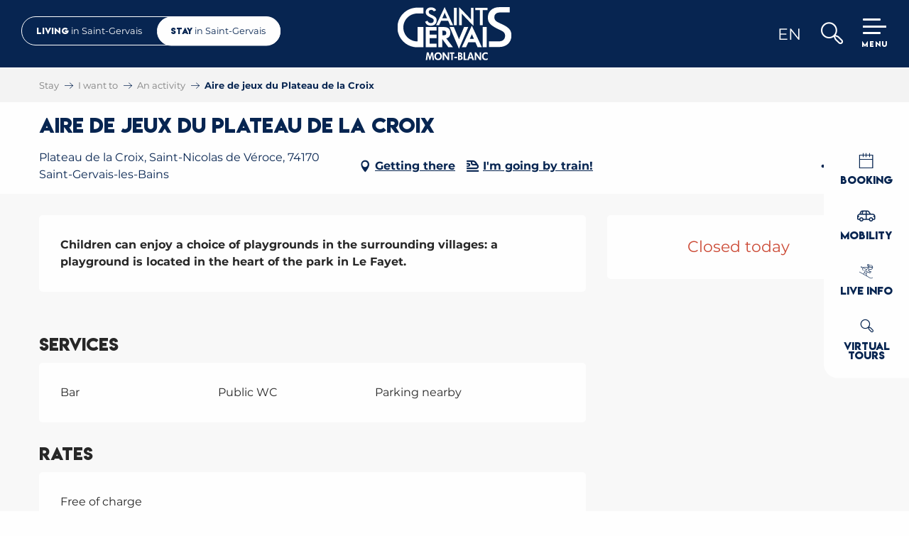

--- FILE ---
content_type: text/html; charset=UTF-8
request_url: https://tourism.saintgervais.com/i-want-to/an-activity/aire-de-jeux-du-plateau-de-la-croix-saint-gervais-les-bains-en-4247108/
body_size: 27489
content:
<!doctype html>
<html class="no-js" lang="en-GB"><head><title>Aire de jeux du Plateau de la Croix | Saint-Gervais Mont-Blanc</title><script>window.globals={"ancestors":{"chapter1":"Offres SIT","chapter2":"LOI - Aire de jeux du Plateau de la Croix 4247108","chapter3":null},"area":"tourism","current_lang":"en","current_locale":"en","current_locale_region":"en_GB","env":"prod","languages":["fr","en","it"],"post_id":11086,"post_title":"LOI - Aire de jeux du Plateau de la Croix 4247108","post_type":"touristic_sheet","post_modified":"2026-01-05 15:39:43+01:00","sheet_id":4247108,"sheet_current_aspect":"ete","site_key":"saint-gervais","tags":{"places":[],"seasons":[],"themes":[],"targets":[]},"woody_options_pages":{"search_url":8153,"weather_url":0,"favorites_url":0},"hawwwai":{"sheet_options":{"nearby_distance_max":5000}},"sncfconnect":{"publisher":"raccourciagency","name":"saint-gervais","date":"202406"}}</script><script>(function(e){e.eskalad=e.eskalad?e.eskalad:[],e.eskalad.product="woody",e.eskalad.site_key=e.globals.site_key!==void 0?e.globals.site_key:"empty",e.eskalad.timestamp=l("eskalad_timestamp"),e.eskalad.timestamp==null&&(e.eskalad.timestamp=Math.floor(Date.now()/1e3),s("eskalad_timestamp",e.eskalad.timestamp)),e.eskalad.cid=l("eskalad_cid"),e.eskalad.cid==null&&e.eskalad.timestamp!==void 0&&(e.eskalad.cid=e.eskalad.timestamp,c()),e.eskalad.ga_consent=!0;function c(){e.eskalad.cid.toString().search("\\.")<=0&&fetch("/api/clientid").then(a=>a.json()).then(a=>{a.cid!==void 0&&(e.eskalad.cid=a.cid+"."+e.eskalad.cid,s("eskalad_cid",e.eskalad.cid))}).catch(function(a){console.error("Eskalad fetch: "+a.message)})}function l(a){if(e.localStorage!==void 0&&e.localStorage)try{let t=e.localStorage.getItem(a);return t=t==null||isNaN(t)||t==null||t==""?void 0:t,t}catch(t){console.error(["[ESKALAD]",t])}}function s(a,t){if(e.localStorage!==void 0&&e.localStorage)try{e.localStorage.removeItem(a),e.localStorage.setItem(a,t)}catch(d){console.error(["[ESKALAD]",d])}}})(window);
</script><script src="https://cache.consentframework.com/js/pa/32284/c/6F4Lx/stub" referrerpolicy="origin" charset="utf-8"></script><script src="https://choices.consentframework.com/js/pa/32284/c/6F4Lx/cmp" referrerpolicy="origin" charset="utf-8" async></script><script>document.addEventListener("DOMContentLoaded",function(){document.querySelectorAll("a[href='#consentframework'],a[href='#cmp']").forEach(function(e){e.removeAttribute("target");e.setAttribute("href","javascript:window.Sddan.cmp.displayUI();")})});</script><meta name="google-site-verification" content="drga0metwVELMVbu8Il0nb6nzR5ueQWjNEGdkRohHGc" /><meta name="p:domain_verify" content="cef73bdcb03d01487e01f99a3d2c4e02"/><script type="importmap">{"imports":{"jquery":"https:\/\/woody.cloudly.space\/app\/themes\/woody-theme\/src\/lib\/custom\/jquery@3.7.1.min.mjs","woody_lib_utils":"https:\/\/woody.cloudly.space\/app\/dist\/saint-gervais\/addons\/woody-lib-utils\/js\/woody-lib-utils.93266841fa.mjs","woody_addon_search_main":"https:\/\/woody.cloudly.space\/app\/dist\/saint-gervais\/addons\/woody-addon-search\/js\/woody-addon-search-main.f068d57b37.mjs","woody_addon_search_data":"https:\/\/woody.cloudly.space\/app\/dist\/saint-gervais\/addons\/woody-addon-search\/js\/woody-addon-search-data.78cd9c9154.mjs","woody_addon_devtools_main":"https:\/\/woody.cloudly.space\/app\/dist\/saint-gervais\/addons\/woody-addon-devtools\/js\/woody-addon-devtools-main.5ef617cfdb.mjs","woody_addon_devtools_tools":"https:\/\/woody.cloudly.space\/app\/dist\/saint-gervais\/addons\/woody-addon-devtools\/js\/woody-addon-devtools-tools.54d58a68c5.mjs","woody_addon_devtools_color_palette":"https:\/\/woody.cloudly.space\/app\/dist\/saint-gervais\/addons\/woody-addon-devtools\/js\/woody-addon-devtools-color-palette.a8a41da40b.mjs","woody_addon_devtools_style_shift":"https:\/\/woody.cloudly.space\/app\/dist\/saint-gervais\/addons\/woody-addon-devtools\/js\/woody-addon-devtools-style-shift.c4f6081742.mjs","woody_addon_devtools_fake_touristic_sheet":"https:\/\/woody.cloudly.space\/app\/dist\/saint-gervais\/addons\/woody-addon-devtools\/js\/woody-addon-devtools-fake-touristic-sheet.2cb516cd17.mjs","woody_addon_msem_formdates":"https:\/\/woody.cloudly.space\/app\/dist\/saint-gervais\/addons\/woody-addon-msem\/js\/woody-addon-msem-formdates.7cceb58d0b.mjs","woody_addon_msem_cart":"https:\/\/woody.cloudly.space\/app\/dist\/saint-gervais\/addons\/woody-addon-msem\/js\/woody-addon-msem-cart.ef0b0c3fab.mjs","woody_addon_msem_debug":"https:\/\/woody.cloudly.space\/app\/dist\/saint-gervais\/addons\/woody-addon-msem\/js\/woody-addon-msem-debug.f6726713b4.mjs","woody_addon_sncfconnect_sheet":"https:\/\/woody.cloudly.space\/app\/dist\/saint-gervais\/addons\/woody-addon-sncfconnect\/js\/woody-addon-sncfconnect-sheet.edd7575589.mjs","woody_addon_favorites_tools":"https:\/\/woody.cloudly.space\/app\/dist\/saint-gervais\/addons\/woody-addon-favorites\/js\/woody-addon-favorites-tools.493a0ea33a.mjs","woody_addon_favorites_btn":"https:\/\/woody.cloudly.space\/app\/dist\/saint-gervais\/addons\/woody-addon-favorites\/js\/woody-addon-favorites-btn.371d024552.mjs","woody_addon_favorites_cart":"https:\/\/woody.cloudly.space\/app\/dist\/saint-gervais\/addons\/woody-addon-favorites\/js\/woody-addon-favorites-cart.76fc575ef3.mjs","woody_addon_favorites_sections":"https:\/\/woody.cloudly.space\/app\/dist\/saint-gervais\/addons\/woody-addon-favorites\/js\/woody-addon-favorites-sections.3c8fc8f133.mjs","woody_addon_snowflake_main":"https:\/\/woody.cloudly.space\/app\/dist\/saint-gervais\/addons\/woody-addon-snowflake\/js\/woody-addon-snowflake-main.mjs","woody_addon_snowflake_circular_progress_bar":"https:\/\/woody.cloudly.space\/app\/dist\/saint-gervais\/addons\/woody-addon-snowflake\/js\/woody-addon-snowflake-circular-progress-bar.c8f33544fd.mjs","woody_addon_snowflake_zone_display":"https:\/\/woody.cloudly.space\/app\/dist\/saint-gervais\/addons\/woody-addon-snowflake\/js\/woody-addon-snowflake-zone-display.cfb6cf6a7d.mjs","woody_addon_snowflake_sector_cards_collapse":"https:\/\/woody.cloudly.space\/app\/dist\/saint-gervais\/addons\/woody-addon-snowflake\/js\/woody-addon-snowflake-sector-cards-collapse.8e4f2db956.mjs","woody_addon_snowflake_update_overall":"https:\/\/woody.cloudly.space\/app\/dist\/saint-gervais\/addons\/woody-addon-snowflake\/js\/woody-addon-snowflake-update-overall.1150a14cf0.mjs","woody_addon_snowflake_weather_update":"https:\/\/woody.cloudly.space\/app\/dist\/saint-gervais\/addons\/woody-addon-snowflake\/js\/woody-addon-snowflake-weather-update.67579062db.mjs"}}</script><link rel="preconnect" href="https://cache.consentframework.com" crossorigin><link rel="preconnect" href="https://choices.consentframework.com" crossorigin><link rel="preconnect" href="https://fonts.gstatic.com" crossorigin><link rel="preconnect" href="https://fonts.googleapis.com" crossorigin><link rel="preconnect" href="https://www.googletagmanager.com" crossorigin><link rel="preconnect" href="https://woody.cloudly.space" crossorigin><link rel="preconnect" href="https://api.cloudly.space" crossorigin><script>window.dataLayer=window.dataLayer?window.dataLayer:[];window.dataLayer.push({"event":"globals","data":{"env":"prod","site_key":"saint-gervais","page":{"id_page":11086,"name":"LOI &#8211; Aire de jeux du Plateau de la Croix #4247108","page_type":"touristic_sheet","tags":{"places":[],"seasons":[],"themes":[],"targets":[]}},"lang":"en","area":"tourism","sheet":{"id_sheet":4247108,"id_sit":"sitra2i-SAINT-GERVAIS--ETE-313703","id_reservation":null,"name":"Aire de jeux du Plateau de la Croix - Saint-Gervais-les-Bains","type":"Equipements de loisirs","bordereau":"LOI","city":"Saint-Gervais-les-Bains"}}});</script><script>(function(w,d,s,l,i) { w[l]=w[l]||[]; w[l].push({ 'gtm.start': new Date().getTime(),event: 'gtm.js' }); var f=d.getElementsByTagName(s)[0], j=d.createElement(s),dl=l!='dataLayer'? '&l='+l:''; j.async=true; j.src='https://www.googletagmanager.com/gtm.js?id='+i+dl; f.parentNode.insertBefore(j,f); })(window,document,'script','dataLayer','GTM-5N58XBKV');</script><link rel="canonical" href="https://tourism.saintgervais.com/i-want-to/an-activity/aire-de-jeux-du-plateau-de-la-croix-saint-gervais-les-bains-en-4247108/"/><meta charset="UTF-8"/><meta http-equiv="X-UA-Compatible" content="IE=edge"/><meta name="generator" content="Raccourci Agency - WP"/><meta name="viewport" content="width=device-width,initial-scale=1"/><meta name="robots" content="max-snippet:-1, max-image-preview:large, max-video-preview:-1"/><meta property="og:type" content="website"/><meta property="og:url" content="https://tourism.saintgervais.com/i-want-to/an-activity/aire-de-jeux-du-plateau-de-la-croix-saint-gervais-les-bains-en-4247108/"/><meta name="twitter:card" content="summary"/><meta property="og:site_name" content="Saint-Gervais Mont-Blanc"/><meta property="og:locale" content="en_GB"/><meta property="og:locale:alternate" content="fr_FR"/><meta property="og:locale:alternate" content="it_IT"/><meta name="description" property="og:description" content="Children can enjoy a choice of playgrounds in the surrounding villages: a playground is located in the heart of the park in Le Fayet."/><meta property="og:title" content="Aire de jeux du Plateau de la Croix - Saint-Gervais-les-Bains"/><meta name="twitter:title" content="Aire de jeux du Plateau de la Croix - Saint-Gervais-les-Bains"/><meta name="twitter:description" content="Children can enjoy a choice of playgrounds in the surrounding villages: a playground is located in the heart of the park in Le Fayet."/><meta name="format-detection" content="telephone=no"/><meta property="og:image" content=""/><meta name="twitter:image" content=""/><meta name="thumbnail" content=""/><script type="application/ld+json" class="woody-schema-graph">{"@context":"https:\/\/schema.org","@graph":[{"@type":"WebSite","url":"https:\/\/tourism.saintgervais.com","name":"Saint-Gervais Mont-Blanc","description":"Welcome to the official Saint-Gervais Mont-Blanc website. The town of Saint-Gervais is home to Mont-Blanc, and is its most direct access route.","potentialAction":[{"@type":"SearchAction","target":"https:\/\/tourism.saintgervais.com\/?query={search_term_string}","query-input":"required name=search_term_string"}]},{"@type":"WebPage","url":"https:\/\/tourism.saintgervais.com\/i-want-to\/an-activity\/aire-de-jeux-du-plateau-de-la-croix-saint-gervais-les-bains-en-4247108\/","headline":"LOI \u2013 Aire de jeux du Plateau de la Croix #4247108 | Saint-Gervais Mont-Blanc","inLanguage":"en-GB","datePublished":"2026-01-05 14:39:42","dateModified":"2026-01-05 14:39:43","description":"Children can enjoy a choice of playgrounds in the surrounding villages: a playground is located in the heart of the park in Le Fayet."},{"@type":"LocalBusiness","name":"Aire de jeux du Plateau de la Croix","description":"Children can enjoy a choice of playgrounds in the surrounding villages: a playground is located in the heart of the park in Le Fayet.","url":"https:\/\/tourism.saintgervais.com\/i-want-to\/an-activity\/aire-de-jeux-du-plateau-de-la-croix-saint-gervais-les-bains-en-4247108\/","geo":{"@type":"GeoCoordinates","latitude":"45.853337","longitude":"6.713998"},"address":{"@type":"PostalAddress","streetAddress":"Plateau de la CroixSaint-Nicolas de V\u00e9roce","addressLocality":"Saint-Gervais-les-Bains","postalCode":"74170","addressCountry":"FRANCE"},"location":{"@type":"Place","name":"Address","address":{"@type":"PostalAddress","streetAddress":"Plateau de la CroixSaint-Nicolas de V\u00e9roce","addressLocality":"Saint-Gervais-les-Bains","postalCode":"74170","addressCountry":"FRANCE"},"geo":{"@type":"GeoCoordinates","latitude":"45.853337","longitude":"6.713998"}}}]}</script><style>img:is([sizes="auto" i], [sizes^="auto," i]) { contain-intrinsic-size: 3000px 1500px }</style><link rel="alternate" href="https://www.saintgervais.com/jai-envie/activites/aire-de-jeux-du-plateau-de-la-croix-saint-gervais-les-bains-fr-4247108/" hreflang="fr" /><link rel="alternate" href="https://tourism.saintgervais.com/i-want-to/an-activity/aire-de-jeux-du-plateau-de-la-croix-saint-gervais-les-bains-en-4247108/" hreflang="en" /><link rel="alternate" href="https://turismo.saintgervais.com/voglio/unattivita/aire-de-jeux-du-plateau-de-la-croix-saint-gervais-les-bains-it-4247108/" hreflang="it" /><script>
window._wpemojiSettings = {"baseUrl":"https:\/\/s.w.org\/images\/core\/emoji\/16.0.1\/72x72\/","ext":".png","svgUrl":"https:\/\/s.w.org\/images\/core\/emoji\/16.0.1\/svg\/","svgExt":".svg","source":{"concatemoji":"https:\/\/tourism.saintgervais.com\/wp\/wp-includes\/js\/wp-emoji-release.min.js?ver=6.8.2"}};
/*! This file is auto-generated */
!function(s,n){var o,i,e;function c(e){try{var t={supportTests:e,timestamp:(new Date).valueOf()};sessionStorage.setItem(o,JSON.stringify(t))}catch(e){}}function p(e,t,n){e.clearRect(0,0,e.canvas.width,e.canvas.height),e.fillText(t,0,0);var t=new Uint32Array(e.getImageData(0,0,e.canvas.width,e.canvas.height).data),a=(e.clearRect(0,0,e.canvas.width,e.canvas.height),e.fillText(n,0,0),new Uint32Array(e.getImageData(0,0,e.canvas.width,e.canvas.height).data));return t.every(function(e,t){return e===a[t]})}function u(e,t){e.clearRect(0,0,e.canvas.width,e.canvas.height),e.fillText(t,0,0);for(var n=e.getImageData(16,16,1,1),a=0;a<n.data.length;a++)if(0!==n.data[a])return!1;return!0}function f(e,t,n,a){switch(t){case"flag":return n(e,"\ud83c\udff3\ufe0f\u200d\u26a7\ufe0f","\ud83c\udff3\ufe0f\u200b\u26a7\ufe0f")?!1:!n(e,"\ud83c\udde8\ud83c\uddf6","\ud83c\udde8\u200b\ud83c\uddf6")&&!n(e,"\ud83c\udff4\udb40\udc67\udb40\udc62\udb40\udc65\udb40\udc6e\udb40\udc67\udb40\udc7f","\ud83c\udff4\u200b\udb40\udc67\u200b\udb40\udc62\u200b\udb40\udc65\u200b\udb40\udc6e\u200b\udb40\udc67\u200b\udb40\udc7f");case"emoji":return!a(e,"\ud83e\udedf")}return!1}function g(e,t,n,a){var r="undefined"!=typeof WorkerGlobalScope&&self instanceof WorkerGlobalScope?new OffscreenCanvas(300,150):s.createElement("canvas"),o=r.getContext("2d",{willReadFrequently:!0}),i=(o.textBaseline="top",o.font="600 32px Arial",{});return e.forEach(function(e){i[e]=t(o,e,n,a)}),i}function t(e){var t=s.createElement("script");t.src=e,t.defer=!0,s.head.appendChild(t)}"undefined"!=typeof Promise&&(o="wpEmojiSettingsSupports",i=["flag","emoji"],n.supports={everything:!0,everythingExceptFlag:!0},e=new Promise(function(e){s.addEventListener("DOMContentLoaded",e,{once:!0})}),new Promise(function(t){var n=function(){try{var e=JSON.parse(sessionStorage.getItem(o));if("object"==typeof e&&"number"==typeof e.timestamp&&(new Date).valueOf()<e.timestamp+604800&&"object"==typeof e.supportTests)return e.supportTests}catch(e){}return null}();if(!n){if("undefined"!=typeof Worker&&"undefined"!=typeof OffscreenCanvas&&"undefined"!=typeof URL&&URL.createObjectURL&&"undefined"!=typeof Blob)try{var e="postMessage("+g.toString()+"("+[JSON.stringify(i),f.toString(),p.toString(),u.toString()].join(",")+"));",a=new Blob([e],{type:"text/javascript"}),r=new Worker(URL.createObjectURL(a),{name:"wpTestEmojiSupports"});return void(r.onmessage=function(e){c(n=e.data),r.terminate(),t(n)})}catch(e){}c(n=g(i,f,p,u))}t(n)}).then(function(e){for(var t in e)n.supports[t]=e[t],n.supports.everything=n.supports.everything&&n.supports[t],"flag"!==t&&(n.supports.everythingExceptFlag=n.supports.everythingExceptFlag&&n.supports[t]);n.supports.everythingExceptFlag=n.supports.everythingExceptFlag&&!n.supports.flag,n.DOMReady=!1,n.readyCallback=function(){n.DOMReady=!0}}).then(function(){return e}).then(function(){var e;n.supports.everything||(n.readyCallback(),(e=n.source||{}).concatemoji?t(e.concatemoji):e.wpemoji&&e.twemoji&&(t(e.twemoji),t(e.wpemoji)))}))}((window,document),window._wpemojiSettings);
</script><link rel='preload' as='style' onload='this.onload=null;this.rel="stylesheet"' id='addon-search-stylesheet-css' href='https://woody.cloudly.space/app/dist/saint-gervais/addons/woody-addon-search/css/woody-addon-search.4e0867669a.css?ver=2.1.4' media='screen' /><noscript><link rel='stylesheet' id='addon-search-stylesheet-css' href='https://woody.cloudly.space/app/dist/saint-gervais/addons/woody-addon-search/css/woody-addon-search.4e0867669a.css?ver=2.1.4' media='screen' /></noscript><link rel='stylesheet' id='woody-sheet-stylesheet-css' href='https://woody.cloudly.space/app/dist/saint-gervais/addons/woody-addon-hawwwai/css/front/hawwwai-touristic-sheet.ebf78ef83d.css?ver=2.5.144' media='all' /><link rel='preload' as='style' onload='this.onload=null;this.rel="stylesheet"' id='addon-msem-stylesheet-css' href='https://woody.cloudly.space/app/dist/saint-gervais/addons/woody-addon-msem/css/woody-addon-msem.296ae9e083.css' media='all' /><noscript><link rel='stylesheet' id='addon-msem-stylesheet-css' href='https://woody.cloudly.space/app/dist/saint-gervais/addons/woody-addon-msem/css/woody-addon-msem.296ae9e083.css' media='all' /></noscript><link rel='preload' as='style' onload='this.onload=null;this.rel="stylesheet"' id='addon-snowflake-stylesheet-css' href='https://woody.cloudly.space/app/dist/saint-gervais/addons/woody-addon-snowflake/css/woody-addon-snowflake.d04107228b.css' media='all' /><noscript><link rel='stylesheet' id='addon-snowflake-stylesheet-css' href='https://woody.cloudly.space/app/dist/saint-gervais/addons/woody-addon-snowflake/css/woody-addon-snowflake.d04107228b.css' media='all' /></noscript><link rel='preload' as='style' onload='this.onload=null;this.rel="stylesheet"' id='leaflet_css-css' href='https://tiles.touristicmaps.com/libs/tmaps.min.css' media='all' /><noscript><link rel='stylesheet' id='leaflet_css-css' href='https://tiles.touristicmaps.com/libs/tmaps.min.css' media='all' /></noscript><link rel='preload' as='style' onload='this.onload=null;this.rel="stylesheet"' id='google-font-montserrat500700800displayswap-css' href='https://fonts.googleapis.com/css?family=Montserrat:500,700,800&display=swap' media='all' /><noscript><link rel='stylesheet' id='google-font-montserrat500700800displayswap-css' href='https://fonts.googleapis.com/css?family=Montserrat:500,700,800&display=swap' media='all' /></noscript><link rel='stylesheet' id='main-stylesheet-css' href='https://woody.cloudly.space/app/dist/saint-gervais/css/main-e46dafdbd3.css' media='screen' /><link rel='preload' as='style' onload='this.onload=null;this.rel="stylesheet"' id='wicon-stylesheet-css' href='https://woody.cloudly.space/app/dist/saint-gervais/css/wicon-907e69a899.css' media='screen' /><noscript><link rel='stylesheet' id='wicon-stylesheet-css' href='https://woody.cloudly.space/app/dist/saint-gervais/css/wicon-907e69a899.css' media='screen' /></noscript><link rel='stylesheet' id='print-stylesheet-css' href='https://woody.cloudly.space/app/dist/saint-gervais/css/print-b87b2678ed.css' media='print' /><script defer src="https://woody.cloudly.space/app/dist/saint-gervais/addons/woody-addon-search/js/woody-addon-search.963aa0a249.js?ver=2.1.4" id="addon-search-javascripts-js"></script><script defer src="https://woody.cloudly.space/app/themes/woody-theme/src/js/static/obf.min.js?ver=1.88.161" id="obf-js"></script><script defer src="https://woody.cloudly.space/app/dist/saint-gervais/addons/woody-addon-eskalad/js/events/eskalad.c2bde38840.js?ver=6.3.3" id="woody-addon-eskalad-js"></script><script defer src="https://woody.cloudly.space/app/dist/saint-gervais/addons/woody-addon-eskalad/js/events/eskalad-page.5d2af865c3.js?ver=6.3.3" id="woody-addon-eskalad-page-js"></script><script id="jquery-js-before">
window.siteConfig = {"site_key":"saint-gervais","login":"public_saint-gervais_woody","password":"501b62575efdabd4267e396e7cb704b4","token":"MzE1MzQ5YmQ2ODI2OlEwUlhYMTFhUFJkWFVWeENIbFpRUVVKWUN4ZHBUMTFaVjBnPTpCZ0VFVVFJTFYxTURYVlJTVWxOUkJ3WVBWUUVGQVFSVEJGSlhCQVFOQUZBPQ==","mapProviderKeys":{"otmKey":"d0e601440b801013ba48422aa9136ede47e9eef0c840891c22b68feb02722935","gmKey":"AIzaSyB8Fozhi1FKU8oWYJROw8_FgOCbn3wdrhs"},"api_url":"https:\/\/api.tourism-system.com","api_render_url":"https:\/\/api.tourism-system.com","current_lang":"en","current_season":null,"languages":["fr","en","it"]};
window.useLeafletLibrary=1;window.DrupalAngularConfig=window.DrupalAngularConfig || {};window.DrupalAngularConfig.mapProviderKeys={"otmKey":"d0e601440b801013ba48422aa9136ede47e9eef0c840891c22b68feb02722935","gmKey":"AIzaSyB8Fozhi1FKU8oWYJROw8_FgOCbn3wdrhs"};
</script><script type="module" src="https://woody.cloudly.space/app/themes/woody-theme/src/lib/custom/jquery@3.7.1.min.mjs" id="jquery-js"></script><script defer src="https://woody.cloudly.space/app/themes/woody-theme/src/lib/custom/moment-with-locales@2.22.2.min.js" id="jsdelivr_moment-js"></script><script id="woody-sheet-js-extra">
var __hw = {"SECTIONS.TOURISM.SHEET.PERIODS.TODAY":"Today","SECTIONS.TOURISM.SHEET.PERIODS.HAPPENING":"Happening","SECTIONS.TOURISM.SHEET.PERIODS.ENDED":"Over","SECTIONS.TOURISM.SHEET.PERIODS.ENDED_FOR_TODAY":"Over for today","SECTIONS.TOURISM.SHEET.PERIODS.FROM_TODAY":"From today ","SECTIONS.TOURISM.SHEET.PERIODS.FROM":"From","SECTIONS.TOURISM.SHEET.PERIODS.UNTIL_TODAY":"until today","SECTIONS.TOURISM.SHEET.PERIODS.TO":"to","SECTIONS.TOURISM.SHEET.PERIODS.UNTIL":"until","SECTIONS.TOURISM.SHEET.PERIODS.UNTIL_LONG":"until","SECTIONS.TOURISM.SHEET.PERIODS.ON":"On","SECTIONS.TOURISM.SHEET.PERIODS.OPENED":"Open","SECTIONS.TOURISM.SHEET.PERIODS.CLOSED":"Closed","SECTIONS.TOURISM.SHEET.PERIODS.CLOSEDFORTODAY":"Closed for today","SECTIONS.TOURISM.SHEET.PERIODS.UNDEFINED":"Unresolved hours","SECTIONS.TOURISM.SHEET.PERIODS.NOW":"Now","GLOBAL.TIMES.TO":"To"};
</script><script defer src="https://woody.cloudly.space/app/dist/saint-gervais/addons/woody-addon-hawwwai/js/sheet-bundle.7fecec0205.js?ver=2.5.144" id="woody-sheet-js"></script><script defer src="https://woody.cloudly.space/app/themes/woody-theme/src/lib/npm/flatpickr/dist/flatpickr.min.js?ver=4.5.7" id="jsdelivr_flatpickr-js"></script><script defer src="https://woody.cloudly.space/app/themes/woody-theme/src/lib/npm/flatpickr/dist/l10n/default.js?ver=4.5.7" id="jsdelivr_flatpickr_l10n-js"></script><script type="module" src="https://woody.cloudly.space/app/dist/saint-gervais/addons/woody-addon-msem/js/woody-addon-msem.41f268421f.mjs" id="addon-msem-javascripts-js"></script><script type="module" src="https://woody.cloudly.space/app/dist/saint-gervais/addons/woody-addon-sncfconnect/js/woody-addon-sncfconnect.d1b379caef.mjs?ver=1.0.7" id="addon-sncfconnect-javascripts-js"></script><script type="module" src="https://woody.cloudly.space/app/dist/saint-gervais/addons/woody-addon-favorites/js/woody-addon-favorites.c46dfed72b.mjs" id="addon-favorites-javascripts-js"></script><script id="addon-snowflake-javascripts-js-extra">
var WOODY_ADDON_SNOWFLAKE = [];
</script><script defer src="https://woody.cloudly.space/app/dist/saint-gervais/addons/woody-addon-snowflake/js/woody-addon-snowflake.bd5145fdf6.js?ver=2.1.25" id="addon-snowflake-javascripts-js"></script><script defer src="https://woody.cloudly.space/app/themes/woody-theme/src/lib/npm/swiper/dist/js/swiper.min.js?ver=4.5.1" id="jsdelivr_swiper-js"></script><script defer src="https://woody.cloudly.space/app/themes/woody-theme/src/lib/custom/nouislider@10.1.0.min.js" id="jsdelivr_nouislider-js"></script><script defer src="https://woody.cloudly.space/app/themes/woody-theme/src/lib/custom/lazysizes@4.1.2.min.js" id="jsdelivr_lazysizes-js"></script><script defer src="https://woody.cloudly.space/app/themes/woody-theme/src/lib/custom/moment-timezone-with-data.min.js" id="jsdelivr_moment_tz-js"></script><script defer src="https://woody.cloudly.space/app/themes/woody-theme/src/lib/custom/js.cookie@2.2.1.min.js" id="jsdelivr_jscookie-js"></script><script defer src="https://woody.cloudly.space/app/themes/woody-theme/src/lib/custom/rellax@1.10.1.min.js" id="jsdelivr_rellax-js"></script><script defer src="https://woody.cloudly.space/app/themes/woody-theme/src/lib/custom/iframeResizer@4.3.7.min.js?ver=4.3.7" id="jsdelivr_iframeresizer-js"></script><script defer src="https://woody.cloudly.space/app/themes/woody-theme/src/lib/npm/plyr/dist/plyr.min.js?ver=3.6.8" id="jsdelivr_plyr-js"></script><script defer src="https://woody.cloudly.space/wp/wp-includes/js/dist/hooks.min.js?ver=4d63a3d491d11ffd8ac6" id="wp-hooks-js"></script><script defer src="https://woody.cloudly.space/wp/wp-includes/js/dist/i18n.min.js?ver=5e580eb46a90c2b997e6" id="wp-i18n-js"></script><script defer src="https://woody.cloudly.space/app/themes/woody-theme/src/js/static/i18n-ltr.min.js?ver=1.88.161" id="wp-i18n-ltr-js"></script><script defer src="https://tiles.touristicmaps.com/libs/leaflet.min.js" id="touristicmaps_leaflet-js"></script><script defer src="https://tiles.touristicmaps.com/libs/tangram.min.js" id="touristicmaps_tangram-js"></script><script defer src="https://tiles.touristicmaps.com/libs/markercluster.min.js" id="touristicmaps_cluster-js"></script><script defer src="https://tiles.touristicmaps.com/libs/locate.min.js" id="touristicmaps_locate-js"></script><script defer src="https://tiles.touristicmaps.com/libs/geocoder.min.js" id="touristicmaps_geocoder-js"></script><script defer src="https://tiles.touristicmaps.com/libs/fullscreen.min.js" id="touristicmaps_fullscreen-js"></script><script defer src="https://maps.googleapis.com/maps/api/js?key=AIzaSyB8Fozhi1FKU8oWYJROw8_FgOCbn3wdrhs&amp;v=3.33&amp;libraries=geometry,places" id="gg_maps-js"></script><script defer src="https://api.tourism-system.com/render/assets/scripts/raccourci/universal-mapV2.min.js" id="hawwwai_universal_map-js"></script><script defer src="https://woody.cloudly.space/app/dist/saint-gervais/js/main-1a71d61eb6.js" id="main-javascripts-js"></script><link rel="shortcut icon" type="image/x-icon" href="https://woody.cloudly.space/app/dist/saint-gervais/favicon/favicon/favicon-1cbeb6164b.ico"><link rel="shortcut icon" type="image/png" href=""><link rel="apple-touch-icon" sizes="32x32" href=""><link rel="apple-touch-icon" sizes="64x64" href=""><link rel="apple-touch-icon" sizes="120x120" href=""><link rel="apple-touch-icon" sizes="180x180" href=""><link rel="apple-touch-icon" sizes="152x152" href=""><link rel="apple-touch-icon" sizes="167x167" href=""><link rel="icon" sizes="192x192" href=""><link rel="icon" sizes="128x128" href=""></head><body class="wp-singular touristic_sheet-template-default single single-touristic_sheet postid-11086 wp-theme-woody-theme wp-child-theme-saint-gervais menus-v2 isTourisme prod apirender apirender-wordpress woody-hawwwai-sheet sheet-v2 sheet-loi">
            <noscript><iframe src="https://www.googletagmanager.com/ns.html?id=GTM-5N58XBKV" height="0" width="0" style="display:none;visibility:hidden"></iframe></noscript>
        
            
    
    <div class="main-wrapper flex-container flex-dir-column">
                                <div class="woody-component-headnavs">
    
                        <ul class="tools list-unstyled flex-container align-middle">
                                                                                                                                                                                                                                                                            <li class="search-tool"><div role="button" aria-label="Search" class="search-toggler-wrapper woody-component-esSearch-block" tabindex="0">
    <span class="esSearch-button results-toggler" data-label="Search" title="Search">
        <span class="wicon wicon-053-loupe-par-defaut search-icon" aria-hidden="true"></span>
        <span class="show-for-sr">Rechercher</span>
        <span class="button-label" data-label="Search"></span>
    </span>
</div>
</li>
                                                    <li class="lang_switcher-tool"><div class="woody-lang_switcher woody-lang_switcher-reveal tpl_01" data-label="Language" role="button" aria-label="Choix de la langue"><div class="lang_switcher-button" data-label="Language"  tabindex="0"><div class="en" data-lang="en">en</div></div></div></li>
                                            </ul>
            
    
<div class="woody-location-switcher isAbs">
    <div class="switch-animation"></div>
    <div class="woody-location-switcher-link flex-container align-middle">
        <a class="woody-location-switcher-item mairie-link flex-container align-center align-middle isRel " href="https://tourism.saintgervais.com/town-hall/">
            <span class="location-title">
                <span class="first-word">Living</span>
                <span>in Saint-Gervais</span>
            </span>
        </a>
        <a class="woody-location-switcher-item tourism-link flex-container align-center align-middle is-active-location" href="https://tourism.saintgervais.com/">
            <span class="location-title">
                <span class="first-word">Stay</span>
                <span>in Saint-Gervais</span>
            </span>
        </a>
    </div>
</div>



            <header role="banner" class="woody-component-header menus-v2 site-header woody-burger" >
    <div class="main-menu-wrapper flex-container align-middle align-center">

                    <button class="menu-icon" data-toggle="main-menu" type="button" aria-label="Go to main menu" aria-controls="main-menu"><div class="title-bar-title" title="Go to main menu"><span class="menu-btn-title" data-menu-close="Menu" data-menu-open="Close">Menu</span></div><div class="menu-icon-bars-wrapper"><div class="menu-icon-bar top"></div><div class="menu-icon-bar middle middle-one"></div><div class="menu-icon-bar middle middle-two"></div><div class="menu-icon-bar bottom"></div></div></button>            <div class="is-brand-logo  ">
    <a class="menuLogo" href="https://tourism.saintgervais.com/" target="_self" data-post-id="8153">
        <span class="no-visible-text menu-logo-site-name isAbs">Saint-Gervais Mont-Blanc</span>
        <span class="brand-logo"><svg width="450" height="210" viewBox="0 0 450 210" fill="none" xmlns="http://www.w3.org/2000/svg">
<g clip-path="url(#clip0_843_24)">
<path d="M118.66 53.5499C120.32 59.6999 124.99 62.9699 132.09 62.9699C139.19 62.9699 143.09 58.9299 143.09 52.7799C143.09 46.0499 137.93 44.4099 130.73 40.9499C118.37 34.9899 111.55 30.3699 111.55 19.9899C111.55 8.9299 119.83 1.1499 132.48 1.1499C142.8 1.1499 149.91 5.2799 152.53 12.4899L143.67 17.0099C140.94 12.7799 137.73 10.7599 133.35 10.7599C127.21 10.7599 123.42 14.2199 123.42 19.4099C123.42 26.0499 128.87 28.0599 136.66 31.6199C148.93 37.1999 154.67 42.0999 154.67 52.0099C154.67 64.7999 146.01 73.2599 131.6 73.2599C119.72 73.2599 111.94 67.6799 109.6 57.6799L118.65 53.5399L118.66 53.5499Z" fill="white"/>
<path d="M195.93 44.42L188.82 28.75C188.04 26.92 187.16 24.42 186.2 20.96C185.32 24.42 184.45 26.92 183.67 28.75L176.56 44.42H195.93ZM199.92 53.75H172.37L164.29 71.44H152.41L186.09 0L219.77 71.44H207.8L199.92 53.75Z" fill="white"/>
<path d="M233.95 2.68994H222.66V71.4399H233.95V2.68994Z" fill="white"/>
<path d="M243.15 0C243.15 0 288.39 46.3 289.86 49.19V2.69H300.05V74.13C300.05 74.13 254.46 27.66 253.62 24.97V71.44H243.15V0Z" fill="white"/>
<path d="M336.55 71.4399H325.26V12.2099H306.76V2.68994H354.95V12.2099H336.55V71.4399Z" fill="white"/>
<path d="M111.31 158.47V80.3201V78.6201H153.98V92.6001H127.11V108.35H153.98V122.65H127.11V143.95H153.98V158.47H111.31Z" fill="white"/>
<path d="M177.9 111.23C183.29 111.25 187.19 110.85 189.36 109.64C191.45 108.45 192.49 106.77 192.56 102.44C192.51 97.9901 191.44 95.9801 189.35 94.6301C187.2 93.2501 183.36 92.6801 177.9 92.7001H177.35V111.23H177.9ZM200.89 158.47L176.6 125.81V158.47H161.55V78.6201H180.57C188.85 78.6201 195.39 79.2201 200.65 83.2601C205.71 87.2601 208.68 93.7801 208.67 101.38C208.67 107.79 207.1 113.05 203.83 116.89C201.09 120.11 197.23 122.21 192.49 123.23L219.16 158.46H200.88L200.89 158.47Z" fill="white"/>
<path d="M206.94 80.9899L205.92 78.6299H222.56L240.11 120.4C241.08 122.69 241.94 124.9 242.66 127.1C243.39 124.91 244.24 122.69 245.21 120.41L262.76 78.6299H279.29L242.61 164.08L206.94 80.9899Z" fill="white"/>
<path d="M292.22 109.99L285.48 125.03H301.53L294.78 109.95C294.37 108.99 293.95 107.87 293.51 106.57C293.07 107.88 292.64 109 292.23 109.99M316.1 158.47L307.44 138.8H279.37L270.5 158.47H253.7L293.36 73.3101L333.02 158.47H316.1Z" fill="white"/>
<path d="M336.22 158.47V80.3201V78.6201H352.01V158.47H336.22Z" fill="white"/>
<path d="M360.84 157.38V135.1H400.79C415.5 135.1 424.54 126.29 424.54 112.86C424.54 98.1802 413.4 94.6102 397.85 87.0702C371.16 74.0602 356.45 63.9902 356.45 41.3302C356.45 17.2102 374.31 0.220215 401.63 0.220215H442.86V21.2302L403.52 21.1902C390.28 21.1902 382.08 28.7402 382.08 40.0702C382.08 54.5502 393.85 58.9502 410.66 66.7102C437.14 78.8802 449.54 89.5702 449.54 111.18C449.54 139.08 430.84 157.54 399.73 157.54L360.84 157.37V157.38Z" fill="white"/>
<path d="M102.65 78.5201H79.08V135.3H78.34C47.95 135.3 23.23 110.62 23.23 80.2801C23.23 49.9401 47.96 25.2701 78.34 25.2701L102.68 24.9501V2.08008H78.35C35.08 2.08008 0 37.0901 0 80.2801C0 123.47 35.08 158.48 78.35 158.48H102.68L102.65 78.5201Z" fill="white"/>
<path d="M144.41 208.97H138.61L135.84 186.84L129.73 208.97H126.29L120.18 186.84L117.41 208.97H111.61L115.77 178.81H122.98L128.02 197.09L133.47 178.81H140.27L144.43 208.97H144.41Z" fill="white"/>
<path d="M175.21 193.9C175.21 198.39 173.79 202.14 170.94 205.13C168.09 208.13 164.57 209.62 160.36 209.62C156.15 209.62 152.63 208.12 149.78 205.13C146.93 202.13 145.51 198.39 145.51 193.9C145.51 189.41 146.93 185.66 149.78 182.67C152.62 179.67 156.15 178.18 160.36 178.18C164.57 178.18 168.09 179.68 170.94 182.67C173.78 185.67 175.21 189.41 175.21 193.9ZM169.12 193.9C169.12 190.98 168.31 188.6 166.69 186.75C165.07 184.9 162.96 183.98 160.37 183.98C157.78 183.98 155.65 184.9 154.03 186.75C152.41 188.6 151.6 190.98 151.6 193.9C151.6 196.82 152.41 199.2 154.03 201.05C155.65 202.9 157.76 203.82 160.37 203.82C162.98 203.82 165.07 202.9 166.69 201.05C168.31 199.2 169.12 196.82 169.12 193.9Z" fill="white"/>
<path d="M203.98 208.97H198.22L184.18 188.62V208.97H178.42V178.81H184.18L198.22 199.08V178.81H203.98V208.97Z" fill="white"/>
<path d="M224 184.01H218.32V208.97H212.44V184.01H206.76V178.81H224.01V184.01H224Z" fill="white"/>
<path d="M235.21 201.49H224.29V196.29H235.21V201.49Z" fill="white"/>
<path d="M257.26 199.97C257.26 202.91 256.3 205.15 254.37 206.68C252.44 208.21 249.6 208.97 245.85 208.97H238.74V178.81H245.05C248.62 178.81 251.24 179.45 252.93 180.74C254.62 182.03 255.46 184.03 255.46 186.76C255.46 188.4 255.03 189.75 254.16 190.8C253.29 191.85 252.1 192.53 250.58 192.81C252.42 192.98 253.99 193.74 255.3 195.1C256.61 196.46 257.26 198.08 257.26 199.95V199.97ZM249.78 187.22C249.78 186 249.41 185.12 248.68 184.6C247.94 184.08 246.74 183.82 245.06 183.82H244.75V190.73H245.06C246.6 190.73 247.77 190.43 248.58 189.82C249.39 189.21 249.79 188.35 249.79 187.21L249.78 187.22ZM251.15 199.66C251.15 198.33 250.73 197.31 249.89 196.6C249.05 195.89 247.84 195.54 246.27 195.54H244.75V203.98H246.27C247.9 203.98 249.12 203.62 249.93 202.91C250.74 202.19 251.15 201.11 251.15 199.67V199.66Z" fill="white"/>
<path d="M274.15 208.97H260.87V178.81H266.75V203.77H274.15V208.97Z" fill="white"/>
<path d="M302.26 208.97H295.7L293.73 202.29H283.38L281.39 208.97H274.83L285.06 178.81H292.05L302.26 208.97ZM292.34 197.49L288.53 184.66L284.74 197.49H292.34Z" fill="white"/>
<path d="M330.01 208.97H324.25L310.21 188.62V208.97H304.45V178.81H310.21L324.25 199.08V178.81H330.01V208.97Z" fill="white"/>
<path d="M355.83 207.33C355.02 207.93 353.84 208.46 352.28 208.92C350.72 209.38 349.3 209.61 348.04 209.61C343.51 209.61 339.93 208.19 337.32 205.34C334.7 202.5 333.39 198.66 333.39 193.85C333.39 189.04 334.74 185.51 337.44 182.57C340.14 179.63 343.71 178.17 348.15 178.17C349.8 178.17 351.24 178.33 352.45 178.64C353.66 178.95 354.79 179.46 355.83 180.16V186.68C354.8 185.77 353.67 185.07 352.43 184.58C351.19 184.09 349.95 183.85 348.7 183.85C345.91 183.85 343.68 184.76 342.01 186.58C340.34 188.4 339.5 190.83 339.5 193.85C339.5 196.87 340.26 199.4 341.79 201.21C343.32 203.02 345.43 203.92 348.11 203.92C349.71 203.92 351.14 203.65 352.39 203.12C353.64 202.59 354.79 201.76 355.83 200.64V207.32V207.33Z" fill="white"/>
</g>
<defs>
<clipPath id="clip0_843_24">
<rect width="449.54" height="209.62" fill="white"/>
</clipPath>
</defs>
</svg>
</span>
    </a>
</div>

            
                    
        <nav role="navigation" class="top-bar title-bar sliding-menu" id="main-menu">
            <ul class="main-menu-list flex-container vertical flex-dir-column">
                                                        <li class="menu-item is-submenu-parent" role="button">
                        <a class="menuLink" href="https://tourism.saintgervais.com/my-inspiration/" target="_self" data-post-id="8162">
                                                                                                                                                <span class="menuLink-title">My inspiration</span>
                                                        
                                                    </a>
                                                    <div class="submenu-wrapper" aria-expanded="false">
                                
                                <ul class="submenu-grid one-by-one " data-link-parent="8162" data-title="My inspiration" role="menu">
                                                                            
<li class="submenu-block submenu-block-links-list tpl_01 " data-position="grid-col-start-1 grid-col-end-5 grid-row-start-1 grid-row-end-2" role="menuitem" aria-label="menuitem">
    
        <div class="submenu-block-header text-left submenu-item-delay">
                    <span class="submenu-block-title">
                                Year-long
            </span>
            </div>
    <ul class="submenu-block-content justify-items-left" data-columns="1cols" role="menu">
                </ul>

    </li>

                                                                            
<li class="submenu-block submenu-block-links-list tpl_01 " data-position="grid-col-start-1 grid-col-end-5 grid-row-start-2 grid-row-end-7" role="menuitem" aria-label="menuitem">
    
        <ul class="submenu-block-content justify-items-left" data-columns="1cols" role="menu">
                    <li class="submenu-item submenu-item-delay" role="presentation">
            <a href="https://tourism.saintgervais.com/my-inspiration/enjoy-nature-all-year-round/" target="_self" data-post-id="8179" aria-label="Enjoy nature all year round" role="menuitem">
                 <div class="submenu-titles"><div class="submenu-texts flex-container align-middle"><span class="submenu-title">Enjoy nature all year round</span></div></div>            </a>
        </li>
            <li class="submenu-item submenu-item-delay" role="presentation">
            <a href="https://tourism.saintgervais.com/my-inspiration/saint-gervaiss-year-round-cultural-life/" target="_self" data-post-id="8286" aria-label="Cultural life" role="menuitem">
                 <div class="submenu-titles"><div class="submenu-texts flex-container align-middle"><span class="submenu-title">Cultural life</span></div></div>            </a>
        </li>
            <li class="submenu-item submenu-item-delay" role="presentation">
            <a href="https://tourism.saintgervais.com/my-inspiration/year-round-living-a-true-alpine-village/top-5-places-to-have-a-drink/" target="_self" data-post-id="8223" aria-label="Top 5 places to have a drink" role="menuitem">
                 <div class="submenu-titles"><div class="submenu-texts flex-container align-middle"><span class="submenu-title">Top 5 places to have a drink</span></div></div>            </a>
        </li>
            <li class="submenu-item submenu-item-delay" role="presentation">
            <a href="https://tourism.saintgervais.com/my-inspiration/year-round-living-a-true-alpine-village/discover-an-exceptional-swimming-pool/" target="_self" data-post-id="8225" aria-label="Discover an exceptional swimming pool" role="menuitem">
                 <div class="submenu-titles"><div class="submenu-texts flex-container align-middle"><span class="submenu-title">Discover an exceptional swimming pool</span></div></div>            </a>
        </li>
            <li class="submenu-item submenu-item-delay" role="presentation">
            <a href="https://tourism.saintgervais.com/my-inspiration/hiking-in-all-its-forms-in-all-seasons/the-mont-blanc/" target="_self" data-post-id="8274" aria-label="The Mont-Blanc" role="menuitem">
                 <div class="submenu-titles"><div class="submenu-texts flex-container align-middle"><span class="submenu-title">The Mont-Blanc</span></div></div>            </a>
        </li>
        </ul>

    </li>

                                                                            
<li class="submenu-block submenu-block-images-list tpl_01 " data-position="grid-col-start-5 grid-col-end-13 grid-row-start-1 grid-row-end-2" role="menuitem" aria-label="menuitem">
    
        <div class="submenu-block-header text-left submenu-item-delay">
                    <span class="submenu-block-title">
                                Focus on...
            </span>
            </div>
    <ul class="submenu-block-content " data-columns="2cols" role="menu">
                </ul>

    </li>

                                                                            
<li class="submenu-block submenu-block-images-list tpl_01 " data-position="grid-col-start-5 grid-col-end-9 grid-row-start-2 grid-row-end-8" role="menuitem" aria-label="menuitem">
    
        <ul class="submenu-block-content " data-columns="1cols" role="menu">
                    <li class="card overlayedCard submenu-item submenu-item-delay" role="presentation">
            <a class="card-link isRel bg-black" href="https://tourism.saintgervais.com/my-inspiration/les-thermes-de-saint-gervais-mont-blanc/" target="_self" data-post-id="8164" aria-label="Discover the spa" role="menuitem">
                                                            <figure aria-label="Screenshot 20211025 095014 Gallery" itemscope itemtype="http://schema.org/ImageObject" class="isRel imageObject cardMediaWrapper"><noscript><img class="imageObject-img img-responsive a42-ac-replace-img" src="https://woody.cloudly.space/app/uploads/saint-gervais/2024/03/thumbs/Screenshot_20211025-095014_Gallery-640x640.webp" alt="Screenshot 20211025 095014 Gallery" itemprop="thumbnail"/></noscript><img class="imageObject-img img-responsive lazyload a42-ac-replace-img" src="https://woody.cloudly.space/app/themes/woody-theme/src/img/blank/ratio_square.webp" data-src="https://woody.cloudly.space/app/uploads/saint-gervais/2024/03/thumbs/Screenshot_20211025-095014_Gallery-640x640.webp" data-sizes="auto" data-srcset="https://woody.cloudly.space/app/uploads/saint-gervais/2024/03/thumbs/Screenshot_20211025-095014_Gallery-360x360.webp 360w, https://woody.cloudly.space/app/uploads/saint-gervais/2024/03/thumbs/Screenshot_20211025-095014_Gallery-640x640.webp 640w, https://woody.cloudly.space/app/uploads/saint-gervais/2024/03/thumbs/Screenshot_20211025-095014_Gallery-1200x1200.webp 1200w" alt="Screenshot 20211025 095014 Gallery" itemprop="thumbnail"/><meta itemprop="datePublished" content="2024-03-21 13:07:08"><span class="hide imageObject-description" itemprop="description" data-nosnippet>Screenshot 20211025 095014 Gallery</span><figcaption class="imageObject-caption flex-container align-middle isAbs bottom left hide" data-nosnippet><span class="imageObject-icon copyright-icon flex-container align-center align-middle">©</span><span class="imageObject-text imageObject-description" itemprop="caption">Screenshot 20211025 095014 Gallery</span></figcaption></figure>                                                    <div class="card-section submenu-item-section bottomrightbox">
                    <div class="card-titles"><div class="card-texts flex-container flex-dir-column"><span class="card-title">Discover the spa</span></div></div>                </div>
            </a>
        </li>
        </ul>

    </li>

                                                                            
<li class="submenu-block submenu-block-images-list tpl_07 " data-position="grid-col-start-5 grid-col-end-9 grid-row-start-8 grid-row-end-12" role="menuitem" aria-label="menuitem">
    
        <ul class="submenu-block-content " data-columns="1cols" role="menu">
                    <li class="card overlayedCard submenu-item submenu-item-delay" role="presentation">
            <a class="card-link isRel bg-black" href="https://tourism.saintgervais.com/my-inspiration/mont-blanc-tramway/" target="_self" data-post-id="8203" aria-label="Mont-Blanc tramway" role="menuitem">
                                                            <figure aria-label="Boris Molinier Photo Workshop Lou Broche 18" itemscope itemtype="http://schema.org/ImageObject" class="isRel imageObject cardMediaWrapper"><noscript><img class="imageObject-img img-responsive a42-ac-replace-img" src="https://woody.cloudly.space/app/uploads/saint-gervais/2025/11/thumbs/Atelier-Photo-Boris-Molinier-Lou-Broche-18-640x320.webp" alt="Boris Molinier Photo Workshop Lou Broche 18" itemprop="thumbnail"/></noscript><img class="imageObject-img img-responsive lazyload a42-ac-replace-img" src="https://woody.cloudly.space/app/themes/woody-theme/src/img/blank/ratio_2_1.webp" data-src="https://woody.cloudly.space/app/uploads/saint-gervais/2025/11/thumbs/Atelier-Photo-Boris-Molinier-Lou-Broche-18-640x320.webp" data-sizes="auto" data-srcset="https://woody.cloudly.space/app/uploads/saint-gervais/2025/11/thumbs/Atelier-Photo-Boris-Molinier-Lou-Broche-18-360x180.webp 360w, https://woody.cloudly.space/app/uploads/saint-gervais/2025/11/thumbs/Atelier-Photo-Boris-Molinier-Lou-Broche-18-640x320.webp 640w, https://woody.cloudly.space/app/uploads/saint-gervais/2025/11/thumbs/Atelier-Photo-Boris-Molinier-Lou-Broche-18-1200x600.webp 1200w, https://woody.cloudly.space/app/uploads/saint-gervais/2025/11/thumbs/Atelier-Photo-Boris-Molinier-Lou-Broche-18-1920x960.webp 1920w" alt="Boris Molinier Photo Workshop Lou Broche 18" itemprop="thumbnail"/><meta itemprop="datePublished" content="2025-11-10 13:53:38"><span class="hide imageObject-description" itemprop="description" data-nosnippet>Boris Molinier Photo Workshop Lou Broche 18</span><figcaption class="imageObject-caption flex-container align-middle isAbs bottom left hide" data-nosnippet><span class="imageObject-icon copyright-icon flex-container align-center align-middle">©</span><span class="imageObject-text imageObject-description" itemprop="caption">Boris Molinier Photo Workshop Lou Broche 18</span></figcaption></figure>                                                    <div class="card-section submenu-item-section fullcenterbox">
                    <div class="card-titles"><div class="card-texts flex-container flex-dir-column"><span class="card-title">Mont-Blanc tramway</span></div></div>                </div>
            </a>
        </li>
        </ul>

    </li>

                                                                            
<li class="submenu-block submenu-block-images-list tpl_01 " data-position="grid-col-start-9 grid-col-end-13 grid-row-start-6 grid-row-end-12" role="menuitem" aria-label="menuitem">
    
        <ul class="submenu-block-content " data-columns="1cols" role="menu">
                    <li class="card overlayedCard submenu-item submenu-item-delay" role="presentation">
            <a class="card-link isRel bg-black" href="https://tourism.saintgervais.com/my-inspiration/hiking-in-all-its-forms-in-all-seasons/the-best-hiking-routes/" target="_self" data-post-id="8264" aria-label="The best hiking routes" role="menuitem">
                                                            <figure itemscope itemtype="http://schema.org/ImageObject" class="isRel imageObject cardMediaWrapper"><noscript><img class="imageObject-img img-responsive a42-ac-replace-img" src="https://woody.cloudly.space/app/uploads/saint-gervais/2023/08/thumbs/Boris-Molinier-74-640x640.jpg" alt="On the way to Mont-Joly" itemprop="thumbnail"/></noscript><img class="imageObject-img img-responsive lazyload a42-ac-replace-img" src="https://woody.cloudly.space/app/themes/woody-theme/src/img/blank/ratio_square.webp" data-src="https://woody.cloudly.space/app/uploads/saint-gervais/2023/08/thumbs/Boris-Molinier-74-640x640.jpg" data-sizes="auto" data-srcset="https://woody.cloudly.space/app/uploads/saint-gervais/2023/08/thumbs/Boris-Molinier-74-360x360.jpg 360w, https://woody.cloudly.space/app/uploads/saint-gervais/2023/08/thumbs/Boris-Molinier-74-640x640.jpg 640w, https://woody.cloudly.space/app/uploads/saint-gervais/2023/08/thumbs/Boris-Molinier-74-1200x1200.jpg 1200w" alt="On the way to Mont-Joly" itemprop="thumbnail"/><meta itemprop="datePublished" content="2023-08-25 14:45:52"></figure>                                                    <div class="card-section submenu-item-section bottomrightbox">
                    <div class="card-titles"><div class="card-texts flex-container flex-dir-column"><span class="card-title">The best hiking routes</span></div></div>                </div>
            </a>
        </li>
        </ul>

    </li>

                                                                            
<li class="submenu-block submenu-block-images-list tpl_07 " data-position="grid-col-start-9 grid-col-end-13 grid-row-start-2 grid-row-end-6" role="menuitem" aria-label="menuitem">
    
        <ul class="submenu-block-content " data-columns="1cols" role="menu">
                    <li class="card overlayedCard submenu-item submenu-item-delay" role="presentation">
            <a class="card-link isRel bg-black" href="https://tourism.saintgervais.com/my-inspiration/saint-gervais-mont-blancs-major-events/" target="_self" data-post-id="8249" aria-label="Major events" role="menuitem">
                                                            <figure itemscope itemtype="http://schema.org/ImageObject" class="isRel imageObject cardMediaWrapper"><noscript><img class="imageObject-img img-responsive a42-ac-replace-img" src="https://woody.cloudly.space/app/uploads/saint-gervais/2023/07/thumbs/Foire-agricole-20-640x320-crop-1690792920.jpg" alt="Saint-Gervais Mont-Blanc Agricultural Fair" itemprop="thumbnail"/></noscript><img class="imageObject-img img-responsive lazyload a42-ac-replace-img" src="https://woody.cloudly.space/app/themes/woody-theme/src/img/blank/ratio_2_1.webp" data-src="https://woody.cloudly.space/app/uploads/saint-gervais/2023/07/thumbs/Foire-agricole-20-640x320-crop-1690792920.jpg" data-sizes="auto" data-srcset="https://woody.cloudly.space/app/uploads/saint-gervais/2023/07/thumbs/Foire-agricole-20-360x180-crop-1690792920.jpg 360w, https://woody.cloudly.space/app/uploads/saint-gervais/2023/07/thumbs/Foire-agricole-20-640x320-crop-1690792920.jpg 640w, https://woody.cloudly.space/app/uploads/saint-gervais/2023/07/thumbs/Foire-agricole-20-1200x600-crop-1690792919.jpg 1200w, https://woody.cloudly.space/app/uploads/saint-gervais/2023/07/thumbs/Foire-agricole-20-1920x960-crop-1690792919.jpg 1920w" alt="Saint-Gervais Mont-Blanc Agricultural Fair" itemprop="thumbnail"/><meta itemprop="datePublished" content="2023-07-31 08:25:33"></figure>                                                    <div class="card-section submenu-item-section fullcenterbox">
                    <div class="card-titles"><div class="card-texts flex-container flex-dir-column"><span class="card-title">Major events</span></div></div>                </div>
            </a>
        </li>
        </ul>

    </li>

                                                                            
<li class="submenu-block submenu-block-buttons-list tpl_01 " data-position="grid-col-start-1 grid-col-end-5 grid-row-start-7 grid-row-end-9" role="menuitem" aria-label="menuitem">
    
        <ul class="submenu-block-content justify-items-left" data-columns="1cols" role="menu">
                </ul>

    </li>

                                                                            
<li class="submenu-block submenu-block-buttons-list tpl_01 " data-position="grid-col-start-1 grid-col-end-5 grid-row-start-9 grid-row-end-12" role="menuitem" aria-label="menuitem">
    
        <ul class="submenu-block-content justify-items-left" data-columns="1cols" role="menu">
                </ul>

    </li>

                                                                            
                                                                            
                                                                    </ul>
                            </div>
                                            </li>
                                                        <li class="menu-item is-submenu-parent" role="button">
                        <a class="menuLink" href="https://tourism.saintgervais.com/i-want-to/" target="_self" data-post-id="8343">
                                                                                                                                                <span class="menuLink-title">I want to</span>
                                                        
                                                    </a>
                                                    <div class="submenu-wrapper" aria-expanded="false">
                                
                                <ul class="submenu-grid one-by-one " data-link-parent="8343" data-title="I want to" role="menu">
                                                                            
<li class="submenu-block submenu-block-links-list tpl_01 align-center " data-position="grid-col-start-1 grid-col-end-5 grid-row-start-2 grid-row-end-7" role="menuitem" aria-label="menuitem">
    
        <ul class="submenu-block-content justify-items-left" data-columns="1cols" role="menu">
                    <li class="submenu-item submenu-item-delay" role="presentation">
            <a href="https://tourism.saintgervais.com/i-want-to/a-store-or-a-department/" target="_self" data-post-id="8345" aria-label="Stores and services" role="menuitem">
                 <div class="submenu-titles"><div class="submenu-texts flex-container align-middle"><span class="submenu-title">Stores and services</span></div></div>            </a>
        </li>
            <li class="submenu-item submenu-item-delay" role="presentation">
            <a href="https://tourism.saintgervais.com/i-want-to/to-cultivate-myself/" target="_self" data-post-id="8425" aria-label="Cultural activities" role="menuitem">
                 <div class="submenu-titles"><div class="submenu-texts flex-container align-middle"><span class="submenu-title">Cultural activities</span></div></div>            </a>
        </li>
            <li class="submenu-item submenu-item-delay" role="presentation">
            <a href="https://tourism.saintgervais.com/i-want-to/an-activity/outdoor-and-sports-activities/" target="_self" data-post-id="8540" aria-label="Outdoor and sports activities" role="menuitem">
                 <div class="submenu-titles"><div class="submenu-texts flex-container align-middle"><span class="submenu-title">Outdoor and sports activities</span></div></div>            </a>
        </li>
            <li class="submenu-item submenu-item-delay" role="presentation">
            <a href="https://tourism.saintgervais.com/i-want-to/an-activity/wellness-activities/" target="_self" data-post-id="8513" aria-label="Wellness activities" role="menuitem">
                 <div class="submenu-titles"><div class="submenu-texts flex-container align-middle"><span class="submenu-title">Wellness activities</span></div></div>            </a>
        </li>
            <li class="submenu-item submenu-item-delay" role="presentation">
            <a href="https://tourism.saintgervais.com/i-want-to/an-activity/atv-fat-bike-all-terrain-scooter/" target="_self" data-post-id="8529" aria-label="ATV, Fat-Bike &#038; All-terrain scooter" role="menuitem">
                 <div class="submenu-titles"><div class="submenu-texts flex-container align-middle"><span class="submenu-title">ATV, Fat-Bike &#038; All-terrain scooter</span></div></div>            </a>
        </li>
        </ul>

    </li>

                                                                            
<li class="submenu-block submenu-block-images-list tpl_04 " data-position="grid-col-start-5 grid-col-end-13 grid-row-start-2 grid-row-end-10" role="menuitem" aria-label="menuitem">
    
        <ul class="submenu-block-content " data-columns="2cols" role="menu">
                    <li class="card overlayedCard submenu-item submenu-item-delay" role="presentation">
            <a class="card-link isRel bg-black" href="https://tourism.saintgervais.com/i-want-to/going-out-in-saint-gervais/" target="_self" data-post-id="8456" aria-label="Going out in Saint-Gervais" role="menuitem">
                                                            <figure itemscope itemtype="http://schema.org/ImageObject" class="isRel imageObject cardMediaWrapper"><noscript><img class="imageObject-img img-responsive a42-ac-replace-img" src="https://woody.cloudly.space/app/uploads/saint-gervais/2023/08/thumbs/Boris-Molinier-13-1-640x640.jpg" alt="Nightlife in Saint-Gervais Mont-Blanc" itemprop="thumbnail"/></noscript><img class="imageObject-img img-responsive lazyload a42-ac-replace-img" src="https://woody.cloudly.space/app/themes/woody-theme/src/img/blank/ratio_square.webp" data-src="https://woody.cloudly.space/app/uploads/saint-gervais/2023/08/thumbs/Boris-Molinier-13-1-640x640.jpg" data-sizes="auto" data-srcset="https://woody.cloudly.space/app/uploads/saint-gervais/2023/08/thumbs/Boris-Molinier-13-1-360x360.jpg 360w, https://woody.cloudly.space/app/uploads/saint-gervais/2023/08/thumbs/Boris-Molinier-13-1-640x640.jpg 640w, https://woody.cloudly.space/app/uploads/saint-gervais/2023/08/thumbs/Boris-Molinier-13-1-1200x1200.jpg 1200w" alt="Nightlife in Saint-Gervais Mont-Blanc" itemprop="thumbnail"/><meta itemprop="datePublished" content="2023-08-17 13:38:43"></figure>                                                    <div class="card-section submenu-item-section fullcenterbox">
                    <div class="card-titles"><div class="card-texts flex-container flex-dir-column"><span class="card-title">Going out in Saint-Gervais</span></div></div>                </div>
            </a>
        </li>
            <li class="card overlayedCard submenu-item submenu-item-delay" role="presentation">
            <a class="card-link isRel bg-black" href="https://tourism.saintgervais.com/i-want-to/eat-or-drink/" target="_self" data-post-id="8464" aria-label="Eat or drink" role="menuitem">
                                                            <figure itemscope itemtype="http://schema.org/ImageObject" class="isRel imageObject cardMediaWrapper"><noscript><img class="imageObject-img img-responsive a42-ac-replace-img" src="https://woody.cloudly.space/app/uploads/saint-gervais/2023/08/thumbs/Boris-Molinier-0335-640x640.jpg" alt="Café on the ski area terrace" itemprop="thumbnail"/></noscript><img class="imageObject-img img-responsive lazyload a42-ac-replace-img" src="https://woody.cloudly.space/app/themes/woody-theme/src/img/blank/ratio_square.webp" data-src="https://woody.cloudly.space/app/uploads/saint-gervais/2023/08/thumbs/Boris-Molinier-0335-640x640.jpg" data-sizes="auto" data-srcset="https://woody.cloudly.space/app/uploads/saint-gervais/2023/08/thumbs/Boris-Molinier-0335-360x360.jpg 360w, https://woody.cloudly.space/app/uploads/saint-gervais/2023/08/thumbs/Boris-Molinier-0335-640x640.jpg 640w, https://woody.cloudly.space/app/uploads/saint-gervais/2023/08/thumbs/Boris-Molinier-0335-1200x1200.jpg 1200w" alt="Café on the ski area terrace" itemprop="thumbnail"/><meta itemprop="datePublished" content="2023-08-09 13:08:58"></figure>                                                    <div class="card-section submenu-item-section fullcenterbox">
                    <div class="card-titles"><div class="card-texts flex-container flex-dir-column"><span class="card-title">Eat or drink</span></div></div>                </div>
            </a>
        </li>
            <li class="card overlayedCard submenu-item submenu-item-delay" role="presentation">
            <a class="card-link isRel bg-black" href="https://tourism.saintgervais.com/i-want-to/sleeping/" target="_self" data-post-id="8476" aria-label="Sleep" role="menuitem">
                                                            <figure itemscope itemtype="http://schema.org/ImageObject" class="isRel imageObject cardMediaWrapper"><noscript><img class="imageObject-img img-responsive a42-ac-replace-img" src="https://woody.cloudly.space/app/uploads/saint-gervais/2023/07/thumbs/Boris-Molinier-2-640x640.jpg" alt="Sleeping in Saint-Gervais Mont-Blanc" itemprop="thumbnail"/></noscript><img class="imageObject-img img-responsive lazyload a42-ac-replace-img" src="https://woody.cloudly.space/app/themes/woody-theme/src/img/blank/ratio_square.webp" data-src="https://woody.cloudly.space/app/uploads/saint-gervais/2023/07/thumbs/Boris-Molinier-2-640x640.jpg" data-sizes="auto" data-srcset="https://woody.cloudly.space/app/uploads/saint-gervais/2023/07/thumbs/Boris-Molinier-2-360x360.jpg 360w, https://woody.cloudly.space/app/uploads/saint-gervais/2023/07/thumbs/Boris-Molinier-2-640x640.jpg 640w, https://woody.cloudly.space/app/uploads/saint-gervais/2023/07/thumbs/Boris-Molinier-2-1200x1200.jpg 1200w" alt="Sleeping in Saint-Gervais Mont-Blanc" itemprop="thumbnail"/><meta itemprop="datePublished" content="2023-07-05 14:29:26"></figure>                                                    <div class="card-section submenu-item-section fullcenterbox">
                    <div class="card-titles"><div class="card-texts flex-container flex-dir-column"><span class="card-title">Sleep</span></div></div>                </div>
            </a>
        </li>
            <li class="card overlayedCard submenu-item submenu-item-delay" role="presentation">
            <a class="card-link isRel bg-black" href="https://tourism.saintgervais.com/i-want-to/an-activity/" target="_self" data-post-id="8488" aria-label="Activities" role="menuitem">
                                                            <figure itemscope itemtype="http://schema.org/ImageObject" class="isRel imageObject cardMediaWrapper"><noscript><img class="imageObject-img img-responsive a42-ac-replace-img" src="https://woody.cloudly.space/app/uploads/saint-gervais/2023/10/thumbs/Boris-Molinier-5168-640x640.jpg" alt="Things to do in Saint-Gervais Mont-Blanc" itemprop="thumbnail"/></noscript><img class="imageObject-img img-responsive lazyload a42-ac-replace-img" src="https://woody.cloudly.space/app/themes/woody-theme/src/img/blank/ratio_square.webp" data-src="https://woody.cloudly.space/app/uploads/saint-gervais/2023/10/thumbs/Boris-Molinier-5168-640x640.jpg" data-sizes="auto" data-srcset="https://woody.cloudly.space/app/uploads/saint-gervais/2023/10/thumbs/Boris-Molinier-5168-360x360.jpg 360w, https://woody.cloudly.space/app/uploads/saint-gervais/2023/10/thumbs/Boris-Molinier-5168-640x640.jpg 640w, https://woody.cloudly.space/app/uploads/saint-gervais/2023/10/thumbs/Boris-Molinier-5168-1200x1200.jpg 1200w" alt="Things to do in Saint-Gervais Mont-Blanc" itemprop="thumbnail"/><meta itemprop="datePublished" content="2023-10-20 14:31:21"></figure>                                                    <div class="card-section submenu-item-section fullcenterbox">
                    <div class="card-titles"><div class="card-texts flex-container flex-dir-column"><span class="card-title">Activities</span></div></div>                </div>
            </a>
        </li>
        </ul>

    </li>

                                                                            
<li class="submenu-block submenu-block-buttons-list tpl_01 " data-position="grid-col-start-1 grid-col-end-5 grid-row-start-7 grid-row-end-10" role="menuitem" aria-label="menuitem">
    
        <ul class="submenu-block-content justify-items-left" data-columns="1cols" role="menu">
                </ul>

    </li>

                                                                            
                                                                            
                                                                    </ul>
                            </div>
                                            </li>
                                                        <li class="menu-item is-submenu-parent" role="button">
                        <a class="menuLink" href="https://tourism.saintgervais.com/id-like-to-know-more/" target="_self" data-post-id="8580">
                                                                                                                                                <span class="menuLink-title">I&rsquo;d like to know more</span>
                                                        
                                                    </a>
                                                    <div class="submenu-wrapper" aria-expanded="false">
                                
                                <ul class="submenu-grid one-by-one " data-link-parent="8580" data-title="I&rsquo;d like to know more" role="menu">
                                                                            
<li class="submenu-block submenu-block-links-list tpl_01 " data-position="grid-col-start-1 grid-col-end-5 grid-row-start-2 grid-row-end-3" role="menuitem" aria-label="menuitem">
    
        <div class="submenu-block-header text-left submenu-item-delay">
                    <span class="submenu-block-title">
                                Plus d'infos pratiques
            </span>
            </div>
    <ul class="submenu-block-content justify-items-left" data-columns="1cols" role="menu">
                </ul>

    </li>

                                                                            
<li class="submenu-block submenu-block-links-list tpl_01 align-center " data-position="grid-col-start-1 grid-col-end-5 grid-row-start-3 grid-row-end-7" role="menuitem" aria-label="menuitem">
    
        <ul class="submenu-block-content justify-items-left" data-columns="1cols" role="menu">
                    <li class="submenu-item submenu-item-delay" role="presentation">
            <a href="https://tourism.saintgervais.com/id-like-to-know-more/coming-to-saint-gervais/" target="_self" data-post-id="8590" aria-label="Coming to Saint-Gervais" role="menuitem">
                 <div class="submenu-titles"><div class="submenu-texts flex-container align-middle"><span class="submenu-title">Coming to Saint-Gervais</span></div></div>            </a>
        </li>
            <li class="submenu-item submenu-item-delay" role="presentation">
            <a href="https://tourism.saintgervais.com/id-like-to-know-more/the-tourist-office/contact-us/" target="_self" data-post-id="8584" aria-label="Contact us" role="menuitem">
                 <div class="submenu-titles"><div class="submenu-texts flex-container align-middle"><span class="submenu-title">Contact us</span></div></div>            </a>
        </li>
            <li class="submenu-item submenu-item-delay" role="presentation">
            <a href="https://tourism.saintgervais.com/virtual-tours/" target="_self" data-post-id="8630" aria-label="Virtual tours" role="menuitem">
                 <div class="submenu-titles"><div class="submenu-texts flex-container align-middle"><span class="submenu-title">Virtual tours</span></div></div>            </a>
        </li>
            <li class="submenu-item submenu-item-delay" role="presentation">
            <a href="https://tourism.saintgervais.com/id-like-to-know-more/station-info/" target="_self" data-post-id="8595" aria-label="Station info" role="menuitem">
                 <div class="submenu-titles"><div class="submenu-texts flex-container align-middle"><span class="submenu-title">Station info</span></div></div>            </a>
        </li>
            <li class="submenu-item submenu-item-delay" role="presentation">
            <a href="https://tourism.saintgervais.com/faq/" target="_self" data-post-id="8628" aria-label="FAQ" role="menuitem">
                 <div class="submenu-titles"><div class="submenu-texts flex-container align-middle"><span class="submenu-title">FAQ</span></div></div>            </a>
        </li>
        </ul>

    </li>

                                                                            
<li class="submenu-block submenu-block-images-list tpl_01 " data-position="grid-col-start-5 grid-col-end-12 grid-row-start-2 grid-row-end-10" role="menuitem" aria-label="menuitem">
    
        <ul class="submenu-block-content " data-columns="2cols" role="menu">
                    <li class="card overlayedCard submenu-item submenu-item-delay" role="presentation">
            <a class="card-link isRel bg-black" href="https://tourism.saintgervais.com/id-like-to-know-more/the-tourist-office/" target="_self" data-post-id="8582" aria-label="The Tourist Office" role="menuitem">
                                                            <figure itemscope itemtype="http://schema.org/ImageObject" class="isRel imageObject cardMediaWrapper"><noscript><img class="imageObject-img img-responsive a42-ac-replace-img" src="https://woody.cloudly.space/app/uploads/saint-gervais/2023/08/thumbs/Boris-Molinier-3959-640x640.jpg" alt="Maison de Saint-Gervais and tourist office" itemprop="thumbnail"/></noscript><img class="imageObject-img img-responsive lazyload a42-ac-replace-img" src="https://woody.cloudly.space/app/themes/woody-theme/src/img/blank/ratio_square.webp" data-src="https://woody.cloudly.space/app/uploads/saint-gervais/2023/08/thumbs/Boris-Molinier-3959-640x640.jpg" data-sizes="auto" data-srcset="https://woody.cloudly.space/app/uploads/saint-gervais/2023/08/thumbs/Boris-Molinier-3959-360x360.jpg 360w, https://woody.cloudly.space/app/uploads/saint-gervais/2023/08/thumbs/Boris-Molinier-3959-640x640.jpg 640w, https://woody.cloudly.space/app/uploads/saint-gervais/2023/08/thumbs/Boris-Molinier-3959-1200x1200.jpg 1200w" alt="Maison de Saint-Gervais and tourist office" itemprop="thumbnail"/><meta itemprop="datePublished" content="2023-08-08 10:01:02"></figure>                                                    <div class="card-section submenu-item-section bottomrightbox">
                    <div class="card-titles"><div class="card-texts flex-container flex-dir-column"><span class="card-title">The Tourist Office</span></div></div>                </div>
            </a>
        </li>
            <li class="card overlayedCard submenu-item submenu-item-delay" role="presentation">
            <a class="card-link isRel bg-black" href="https://tourism.saintgervais.com/id-like-to-know-more/station-info/webcams/" target="_self" data-post-id="8597" aria-label="Webcams" role="menuitem">
                                                            <figure itemscope itemtype="http://schema.org/ImageObject" class="isRel imageObject cardMediaWrapper"><noscript><img class="imageObject-img img-responsive a42-ac-replace-img" src="https://woody.cloudly.space/app/uploads/saint-gervais/2023/07/thumbs/DSC01791-640x640.jpg" alt="Ski area facing Mont Blanc" itemprop="thumbnail"/></noscript><img class="imageObject-img img-responsive lazyload a42-ac-replace-img" src="https://woody.cloudly.space/app/themes/woody-theme/src/img/blank/ratio_square.webp" data-src="https://woody.cloudly.space/app/uploads/saint-gervais/2023/07/thumbs/DSC01791-640x640.jpg" data-sizes="auto" data-srcset="https://woody.cloudly.space/app/uploads/saint-gervais/2023/07/thumbs/DSC01791-360x360.jpg 360w, https://woody.cloudly.space/app/uploads/saint-gervais/2023/07/thumbs/DSC01791-640x640.jpg 640w, https://woody.cloudly.space/app/uploads/saint-gervais/2023/07/thumbs/DSC01791-1200x1200.jpg 1200w" alt="Ski area facing Mont Blanc" itemprop="thumbnail"/><meta itemprop="datePublished" content="2023-07-28 08:54:40"></figure>                                                    <div class="card-section submenu-item-section bottomrightbox">
                    <div class="card-titles"><div class="card-texts flex-container flex-dir-column"><span class="card-title">Webcams</span></div></div>                </div>
            </a>
        </li>
            <li class="card overlayedCard submenu-item submenu-item-delay" role="presentation">
            <a class="card-link isRel bg-black" href="https://tourism.saintgervais.com/id-like-to-know-more/getting-around-saint-gervais/" target="_self" data-post-id="8606" aria-label="Getting around Saint-Gervais" role="menuitem">
                                                            <figure itemscope itemtype="http://schema.org/ImageObject" class="isRel imageObject cardMediaWrapper"><noscript><img class="imageObject-img img-responsive a42-ac-replace-img" src="https://woody.cloudly.space/app/uploads/saint-gervais/2023/08/thumbs/Boris-Molinier-9-640x640.jpg" alt="Saint-Gervais Mont-Blanc bridge" itemprop="thumbnail"/></noscript><img class="imageObject-img img-responsive lazyload a42-ac-replace-img" src="https://woody.cloudly.space/app/themes/woody-theme/src/img/blank/ratio_square.webp" data-src="https://woody.cloudly.space/app/uploads/saint-gervais/2023/08/thumbs/Boris-Molinier-9-640x640.jpg" data-sizes="auto" data-srcset="https://woody.cloudly.space/app/uploads/saint-gervais/2023/08/thumbs/Boris-Molinier-9-360x360.jpg 360w, https://woody.cloudly.space/app/uploads/saint-gervais/2023/08/thumbs/Boris-Molinier-9-640x640.jpg 640w, https://woody.cloudly.space/app/uploads/saint-gervais/2023/08/thumbs/Boris-Molinier-9-1200x1200.jpg 1200w" alt="Saint-Gervais Mont-Blanc bridge" itemprop="thumbnail"/><meta itemprop="datePublished" content="2023-08-17 09:50:12"></figure>                                                    <div class="card-section submenu-item-section bottomrightbox">
                    <div class="card-titles"><div class="card-texts flex-container flex-dir-column"><span class="card-title">Getting around Saint-Gervais</span></div></div>                </div>
            </a>
        </li>
            <li class="card overlayedCard submenu-item submenu-item-delay" role="presentation">
            <a class="card-link isRel bg-black" href="https://tourism.saintgervais.com/id-like-to-know-more/plans-and-brochures/" target="_self" data-post-id="8592" aria-label="Plans and brochures" role="menuitem">
                                                            <figure itemscope itemtype="http://schema.org/ImageObject" class="isRel imageObject cardMediaWrapper"><noscript><img class="imageObject-img img-responsive a42-ac-replace-img" src="https://woody.cloudly.space/app/uploads/saint-gervais/2023/10/thumbs/Boris-Molinier-8567-640x640.jpg" alt="Reading a hiking map in the mountains of Saint-Gervais Mont-Blanc" itemprop="thumbnail"/></noscript><img class="imageObject-img img-responsive lazyload a42-ac-replace-img" src="https://woody.cloudly.space/app/themes/woody-theme/src/img/blank/ratio_square.webp" data-src="https://woody.cloudly.space/app/uploads/saint-gervais/2023/10/thumbs/Boris-Molinier-8567-640x640.jpg" data-sizes="auto" data-srcset="https://woody.cloudly.space/app/uploads/saint-gervais/2023/10/thumbs/Boris-Molinier-8567-360x360.jpg 360w, https://woody.cloudly.space/app/uploads/saint-gervais/2023/10/thumbs/Boris-Molinier-8567-640x640.jpg 640w, https://woody.cloudly.space/app/uploads/saint-gervais/2023/10/thumbs/Boris-Molinier-8567-1200x1200.jpg 1200w" alt="Reading a hiking map in the mountains of Saint-Gervais Mont-Blanc" itemprop="thumbnail"/><meta itemprop="datePublished" content="2023-10-06 13:56:09"></figure>                                                    <div class="card-section submenu-item-section bottomrightbox">
                    <div class="card-titles"><div class="card-texts flex-container flex-dir-column"><span class="card-title">Plans and brochures</span></div></div>                </div>
            </a>
        </li>
        </ul>

    </li>

                                                                            
<li class="submenu-block submenu-block-buttons-list tpl_01 " data-position="grid-col-start-1 grid-col-end-5 grid-row-start-7 grid-row-end-10" role="menuitem" aria-label="menuitem">
    
        <ul class="submenu-block-content justify-items-left" data-columns="1cols" role="menu">
                </ul>

    </li>

                                                                            
                                                                            
                                                                    </ul>
                            </div>
                                            </li>
                                                        <li class="menu-item">
                        <a class="menuLink" href="https://tourism.saintgervais.com/book-my-stay/" target="_self" data-post-id="8616">
                                                                                                                                                <span class="menuLink-title">Book my stay</span>
                                                        
                                                    </a>
                                            </li>
                            </ul>
            
                    </nav>
    </div>
</header>

    </div>


<div class="woody-component-sidemenu tpl_01 bg-white">
    <nav>
        <ul class="menu vertical align-center align-middle">
                            <li>
                    <a href="https://tourism.saintgervais.com/book-my-stay/" target="_self" class="sidemenu-link flex-dir-column align-center align-middle">
                        <span class="wicon wicon-018-agenda"></span>
                        <span class="link-title text-center">Booking</span>
                    </a>
                </li>
                            <li>
                    <a href="https://tourism.saintgervais.com/id-like-to-know-more/getting-around-saint-gervais/" target="_self" class="sidemenu-link flex-dir-column align-center align-middle">
                        <span class="wicon wicon-077-voiture"></span>
                        <span class="link-title text-center">Mobility</span>
                    </a>
                </li>
                            <li>
                    <a href="https://tourism.saintgervais.com/id-like-to-know-more/station-info/" target="_self" class="sidemenu-link flex-dir-column align-center align-middle">
                        <span class="wicon wicon--04-infolive"></span>
                        <span class="link-title text-center">Live info</span>
                    </a>
                </li>
                            <li>
                    <a href="https://tourism.saintgervais.com/virtual-tours/" target="_self" class="sidemenu-link flex-dir-column align-center align-middle">
                        <span class="wicon wicon--02-loupe"></span>
                        <span class="link-title text-center">Virtual tours</span>
                    </a>
                </li>
                    </ul>
        <span class="wicon wicon-026-precedent arrow isAbs"></span>
    </nav>
</div>


                                
        <div class="site-content">
                                <script type="text/javascript">
            const hwConfig = {"options":{"tourism":true,"avatar":false,"showgallery":true,"samecontacts":false,"hidephones":true,"remindernavbar":true,"realtimeopenings":true,"deliveryoffice_priority":false,"city_trip":false,"planner":false,"print":false,"share":false,"sso":false,"send":false,"central":true,"bookinglink":true,"bookingcontact":false,"sso_options":{"tickets":false,"trips":false},"wishlist":false,"proprio":false,"near":true,"blablacar":false,"map":{"osm":false},"googlecalendar":true,"interpolate_periods":true,"comments":false,"legalinfos":false,"addreviews":true,"fallback":true,"nosearchlink":false,"bestpriceguaranteed":true,"analytics_off":true,"widget_fairguest":false,"help_label":false,"mail_contact":false,"displayed_contacts":{"establishment":true,"booking":false,"owner":false},"contactOptin":{"optinPresta":true,"optinOt":true},"widgets":{"tripadvisor":false,"guestsuite":false},"sheet_model_v2":true,"calltoaction_sidebarmap":false},"confMap":["blablacar","near"],"interactiveMap":{"groups":[]},"bookingConfig":{"playlists":[]},"wishlistConfig":[],"site_key":"saint-gervais","token":"saint-gervais_woody_v2","destinationApiId":"6450c5646e40a5f5188b457c","destinationName":"Saint-Gervais Mont-Blanc","timezone":"Europe\/Paris","services":{"contact":"saint-gervais_woody","feedback":"saint-gervais_woody"},"contractsLevels":{"585.20.02.01.01":{"header":true,"sidebar":{"tariff":true,"buttons":true,"vcard":true,"location":true,"docs":true,"capacities":true,"labels":true,"lang":true,"sharing":true,"chain":true,"issueReport":true,"phone":true,"website":true,"adresses":true},"tabs":{"medias":true,"near":true,"booking":true,"highlight":true,"comments":true},"content":{"deals":true,"description":true,"slogan":true,"customers":true,"tariffs":true,"periods":true,"services":true,"paymentMethods":true,"comments":true},"medias":{"photos":{"enabled":true,"limited":false,"limitedValue":0},"videos":{"enabled":true,"limited":false,"limitedValue":0},"krpano":{"enabled":true,"limited":false,"limitedValue":0},"virtualTour":{"enabled":true,"limited":false,"limitedValue":0}}},"585.20.02.01.02":{"header":true,"sidebar":{"tariff":true,"buttons":true,"vcard":true,"location":true,"docs":true,"capacities":true,"labels":true,"lang":true,"sharing":true,"chain":true,"issueReport":true,"phone":true,"website":true,"adresses":true},"tabs":{"medias":true,"near":true,"booking":true,"highlight":true,"comments":true},"content":{"deals":true,"description":true,"slogan":true,"customers":true,"tariffs":true,"periods":true,"services":true,"paymentMethods":true,"comments":true},"medias":{"photos":{"enabled":true,"limited":false,"limitedValue":0},"videos":{"enabled":true,"limited":false,"limitedValue":0},"krpano":{"enabled":true,"limited":false,"limitedValue":0},"virtualTour":{"enabled":true,"limited":false,"limitedValue":0}}},"empty":{"header":true,"sidebar":{"tariff":true,"buttons":true,"vcard":true,"location":true,"docs":true,"capacities":true,"labels":true,"lang":true,"sharing":true,"chain":true,"issueReport":true,"phone":true,"website":true,"adresses":true},"tabs":{"medias":true,"near":true,"booking":true,"highlight":true,"comments":true},"content":{"deals":true,"description":true,"slogan":true,"customers":true,"tariffs":true,"periods":true,"services":true,"paymentMethods":true,"comments":true},"medias":{"photos":{"enabled":true,"limited":false,"limitedValue":0},"videos":{"enabled":true,"limited":false,"limitedValue":0},"krpano":{"enabled":true,"limited":false,"limitedValue":0},"virtualTour":{"enabled":true,"limited":false,"limitedValue":0}}}},"accountName":"saint-gervais_woody_v2","lang":"en","roadbook":false,"onlyLang":false,"season":null,"apiAccount":{"metadata":{"type":"node","dataType":"listPlaylists","name":"saint-gervais_woody_v2","id":"saint-gervais_woody_v2","token":"saint-gervais_woody","fields":{"version":"2","thesaurus_tag":"MTH.LOC.SAINT-GERVAIS"}}}};
            const HwSheet = {"bordereau":"LOI","sousBordereau":null,"contractCode":"585.20.02.01.01","sitSourceData":{"logo":"https:\/\/api.tourism-system.com\/static\/assets\/images\/logo-apidae.svg","link":"http:\/\/www.saintgervais.com","sourceIdentifier":"313703","sitSource":"apidae","modified":"2023-08-17T13:18:41.498+00:00","creator":"Office de Tourisme de Saint-Gervais Mont-Blanc"},"businessName":"Aire de jeux du Plateau de la Croix","sheetId":"4247108","legalInformations":[],"covidDescription":null,"lightCovidDescription":null,"covidCharterStatus":null,"covidServices":null,"covidOpenings":[],"specialClosures":[],"labelRatings":[],"extralabels":null,"chains":[],"tagCorner":null,"territoryLabelBrands":[],"specialLabels":[],"labels":{"simpleLabels":{"_title":null,"_labels":[]},"tourismHandicap":{"_title":null,"_labels":[],"_display":{"06.05.01":false,"06.05.02":false,"06.05.03":false,"06.05.04":false}}},"slogan":"Children can enjoy a choice of playgrounds in the surrounding villages: a playground is located in the heart of the park in Le Fayet.","description":null,"lightDescription":null,"passDescription":null,"deals":null,"goodDealsDescription":null,"subTitle":null,"groupsDescription":{"description":null,"label":""},"thalassoData":null,"additionals":{"others":[]},"ageRangeActivity":[],"servicesOffers":{"15.05":{"type":"15.05","servicesDetail":[{"service":"585.15.05.06","_service":"Bar"},{"service":"585.15.05.07","_service":"Public WC"},{"service":"585.15.05.02","_service":"Parking nearby"}]}},"mainServices":null,"langs":[],"wishlistConfig":null,"dataCustomers":[],"type":"Leisure","criterias":[{"criterion":"585.02.01.08.01.04","_criterion":"Leisure"},{"criterion":"585.02.01.08.01.05","_criterion":"Recreational activities"},{"criterion":"585.02.01.08.01.06","_criterion":"Games for children"}],"distance":null,"geolocations":{"type":"08.02.02.03","longitude":"6.713998","latitude":"45.853337"},"locality":"Saint-Gervais-les-Bains","addressComplement":null,"accessPoints":null,"environmentPoints":null,"contacts":{"establishment":{"type":"04.03.13","_type":"Establishment\/Place\/Type","businessName":null,"address1":"Plateau de la Croix","address2":null,"address3":"Saint-Nicolas de V\u00e9roce","commune":"Saint-Gervais-les-Bains","deliveryOffice":null,"inseeCode":"74236","zipCode":"74170","cedex":null,"country":"FRANCE","civility":null,"peopleFirstName":null,"peopleLastName":null,"phones":null,"descriptionPhones":null,"descriptionWebsites":null,"fax":null,"websites":null,"function":null},"owner":{"type":"04.03.30","_type":null,"businessName":null,"address1":null,"address2":null,"address3":null,"commune":null,"deliveryOffice":null,"inseeCode":null,"zipCode":null,"cedex":null,"country":null,"civility":null,"peopleFirstName":null,"peopleLastName":null,"phones":null,"descriptionPhones":null,"descriptionWebsites":null,"fax":null,"websites":null},"booking":{"type":"04.03.33","_type":null,"businessName":null,"address1":null,"address2":null,"address3":null,"commune":null,"deliveryOffice":null,"inseeCode":null,"zipCode":null,"cedex":null,"country":null,"civility":null,"peopleFirstName":null,"peopleLastName":null,"phones":null,"descriptionPhones":null,"descriptionWebsites":null,"fax":null,"websites":null},"group":{"type":"99.04.03.01","_type":null,"businessName":null,"address1":null,"address2":null,"address3":null,"commune":null,"deliveryOffice":null,"inseeCode":null,"zipCode":null,"cedex":null,"country":null,"civility":null,"peopleFirstName":null,"peopleLastName":null,"phones":null,"descriptionPhones":null,"descriptionWebsites":null,"fax":null,"websites":null}},"contactsMultiples":{"establishments":[{"type":"04.03.13","_type":"Establishment\/Place\/Type","businessName":null,"address1":"Plateau de la Croix","address2":null,"address3":"Saint-Nicolas de V\u00e9roce","commune":"Saint-Gervais-les-Bains","deliveryOffice":null,"inseeCode":"74236","zipCode":"74170","cedex":null,"country":"FRANCE","civility":null,"peopleFirstName":null,"peopleLastName":null,"function":null,"phones":null,"hasEmail":false,"descriptionPhones":null,"descriptionWebsites":null,"fax":null,"websites":null,"position":1}],"owners":null,"bookings":null,"groups":null},"contactLabel":null,"mailContact":null,"hasCentraleDispo":false,"hasTsAvailabilities":false,"availabilities":[],"centralResa":null,"bookingUrl":null,"user":[],"practicalInfos":null,"sfBeachType":[],"sfArtWorksRoadData":[],"sfEventPlaces":[],"sfGolfCourse":[],"hashtag":null,"sfInternalCriterias":["585.20.03.16.01","585.20.03.16.02","585.20.03.16.25"],"chefName":null,"accessibleLink":null,"tripadvisorLink":null,"sfMaBoiteInvite":[],"sfThematicDescription":[],"sfTourismHandicapDordogne":[],"sfMenuUrl":null,"sfSpecificExternalLink":null,"sfExternalGrc":null,"widgets":{"sfWidgetTripAdvisor":null,"sfWidgetGuestSuite":null,"sfWidgetPictoAccess":null,"sfWidgetAccesLibre":null,"sfWidgetOpenEdit":null,"sfWidgetAntidots":null,"proInfirmis":[]},"capacities":[],"arrangementsDefault":[],"arrangementsHallWithLayouts":[],"arrangementLayouts":[],"referenceTariff":{"currency":"\u20ac"},"tariffs":[],"tariffComplement":null,"tariffFree":"Free of charge","tariffPeriods":[],"paymentMethods":[],"openingPeriods":{"periods":[{"type":"09.01.01","startDate":"2026-06-15T00:00:00+02:00","endDate":"2026-12-15T23:59:59+01:00","days":[{"type":"09.03.02","days":[{"day":"09.02.02"},{"day":"09.02.03"},{"day":"09.02.04"},{"day":"09.02.05"},{"day":"09.02.06"},{"day":"09.02.07"},{"day":"09.02.01"}]}],"_startDate":"2026-06-15","_endDate":"2026-12-15","_isAllYear":false,"_isOneDay":false,"_isEveryDay":true,"_formated_days":[{"day":"09.02.02"},{"day":"09.02.03"},{"day":"09.02.04"},{"day":"09.02.05"},{"day":"09.02.06"},{"day":"09.02.07"},{"day":"09.02.01"}],"_hasClosure":false}],"hasHours":false,"hasOnlyOneDayPeriods":false,"nextDates":[{"date":"2026-06-15","day":"09.02.02","schedules":[]}],"description":null,"hasInnerDescription":false,"registrationEventpro":null},"fmaInsert":[],"dates":[{"isWeekly":false,"oneday":false,"over":"Finished","start":{"startDate":"2026-06-15T00:00:00+02:00","label":"From","day":"15","month":"June","shortMonth":"Jun","startTime":null},"end":{"endDate":"2026-12-15T23:59:59+01:00","label":"until","weekday":"Tuesday","day":"15","year":null,"month":"December","shortMonth":"Dec"}}],"mainImg":{"url":{"landscape":"https:\/\/api.cloudly.space\/resize\/cropratioresize\/460\/345\/60\/aHR0cHM6Ly9hcGkudG91cmlzbS1zeXN0ZW0uY29tL3N0YXRpYy9hc3NldHMvaW1hZ2VzL3Jlc2l6ZXIvbm9faW1nLmpwZw==\/image.jpg","portrait":"https:\/\/api.cloudly.space\/resize\/cropratioresize\/460\/690\/60\/aHR0cHM6Ly9hcGkudG91cmlzbS1zeXN0ZW0uY29tL3N0YXRpYy9hc3NldHMvaW1hZ2VzL3Jlc2l6ZXIvbm9faW1nLmpwZw==\/image.jpg","square":"https:\/\/api.cloudly.space\/resize\/cropratioresize\/690\/690\/60\/aHR0cHM6Ly9hcGkudG91cmlzbS1zeXN0ZW0uY29tL3N0YXRpYy9hc3NldHMvaW1hZ2VzL3Jlc2l6ZXIvbm9faW1nLmpwZw==\/image.jpg","manual":"https:\/\/api.cloudly.space\/resize\/cropratioresize\/%width%\/%height%\/60\/aHR0cHM6Ly9hcGkudG91cmlzbS1zeXN0ZW0uY29tL3N0YXRpYy9hc3NldHMvaW1hZ2VzL3Jlc2l6ZXIvbm9faW1nLmpwZw==\/image.jpg"},"title":"Aire de jeux du Plateau de la Croix","alt":"Aire de jeux du Plateau de la Croix"},"allImgs":[{"landscape":"https:\/\/api.cloudly.space\/resize\/cropratioresize\/460\/345\/60\/aHR0cHM6Ly9hcGkudG91cmlzbS1zeXN0ZW0uY29tL3N0YXRpYy9hc3NldHMvaW1hZ2VzL3Jlc2l6ZXIvbm9faW1nLmpwZw==\/image.jpg","portrait":"https:\/\/api.cloudly.space\/resize\/cropratioresize\/460\/690\/60\/aHR0cHM6Ly9hcGkudG91cmlzbS1zeXN0ZW0uY29tL3N0YXRpYy9hc3NldHMvaW1hZ2VzL3Jlc2l6ZXIvbm9faW1nLmpwZw==\/image.jpg","square":"https:\/\/api.cloudly.space\/resize\/cropratioresize\/690\/690\/60\/aHR0cHM6Ly9hcGkudG91cmlzbS1zeXN0ZW0uY29tL3N0YXRpYy9hc3NldHMvaW1hZ2VzL3Jlc2l6ZXIvbm9faW1nLmpwZw==\/image.jpg","manual":"https:\/\/api.cloudly.space\/resize\/cropratioresize\/%width%\/%height%\/60\/aHR0cHM6Ly9hcGkudG91cmlzbS1zeXN0ZW0uY29tL3N0YXRpYy9hc3NldHMvaW1hZ2VzL3Jlc2l6ZXIvbm9faW1nLmpwZw==\/image.jpg"}],"gallery":[],"sortedGallery":[],"mosaicMedias":[],"medias":{"videos":[],"photos":[]},"customLogos":[],"panoramas":[],"documents":[],"audiofiles":[],"shouldDisplayFairguest":false,"fairguestReview":null,"microDataJSON":{"@context":"http:\/\/schema.org\/","@type":"LocalBusiness","name":"Aire de jeux du Plateau de la Croix","description":"Children can enjoy a choice of playgrounds in the surrounding villages: a playground is located in the heart of the park in Le Fayet.","url":"https:\/\/tourism.saintgervais.com\/i-want-to\/an-activity\/aire-de-jeux-du-plateau-de-la-croix-saint-gervais-les-bains-en-4247108\/","geo":{"@type":"GeoCoordinates","latitude":"45.853337","longitude":"6.713998"},"address":{"@type":"PostalAddress","streetAddress":"Plateau de la CroixSaint-Nicolas de V\u00e9roce","addressLocality":"Saint-Gervais-les-Bains","postalCode":"74170","addressCountry":"FRANCE"},"location":{"@type":"Place","name":"Address","address":{"@type":"PostalAddress","streetAddress":"Plateau de la CroixSaint-Nicolas de V\u00e9roce","addressLocality":"Saint-Gervais-les-Bains","postalCode":"74170","addressCountry":"FRANCE"},"geo":{"@type":"GeoCoordinates","latitude":"45.853337","longitude":"6.713998"}}},"targetBlank":true,"canonical":"https:\/\/tourism.saintgervais.com\/i-want-to\/an-activity\/aire-de-jeux-du-plateau-de-la-croix-saint-gervais-les-bains-en-4247108\/","socials":[],"dataItinerary":{"itinerary":[]},"itineraryLength":[],"locomotions":[],"linkedSheetIds":[],"itemData":[]};
        </script>

		
    <main class="content-type-page " id="main-content">
        <div class="content-wrapper">
                                                <div class="mobile-header hide-for-xlarge title-bar">
                        <div class="brand-logo obf" data-obf="aHR0cHM6Ly90b3VyaXNtLnNhaW50Z2VydmFpcy5jb20v">
                            <svg width="450" height="210" viewBox="0 0 450 210" fill="none" xmlns="http://www.w3.org/2000/svg">
<g clip-path="url(#clip0_843_24)">
<path d="M118.66 53.5499C120.32 59.6999 124.99 62.9699 132.09 62.9699C139.19 62.9699 143.09 58.9299 143.09 52.7799C143.09 46.0499 137.93 44.4099 130.73 40.9499C118.37 34.9899 111.55 30.3699 111.55 19.9899C111.55 8.9299 119.83 1.1499 132.48 1.1499C142.8 1.1499 149.91 5.2799 152.53 12.4899L143.67 17.0099C140.94 12.7799 137.73 10.7599 133.35 10.7599C127.21 10.7599 123.42 14.2199 123.42 19.4099C123.42 26.0499 128.87 28.0599 136.66 31.6199C148.93 37.1999 154.67 42.0999 154.67 52.0099C154.67 64.7999 146.01 73.2599 131.6 73.2599C119.72 73.2599 111.94 67.6799 109.6 57.6799L118.65 53.5399L118.66 53.5499Z" fill="white"/>
<path d="M195.93 44.42L188.82 28.75C188.04 26.92 187.16 24.42 186.2 20.96C185.32 24.42 184.45 26.92 183.67 28.75L176.56 44.42H195.93ZM199.92 53.75H172.37L164.29 71.44H152.41L186.09 0L219.77 71.44H207.8L199.92 53.75Z" fill="white"/>
<path d="M233.95 2.68994H222.66V71.4399H233.95V2.68994Z" fill="white"/>
<path d="M243.15 0C243.15 0 288.39 46.3 289.86 49.19V2.69H300.05V74.13C300.05 74.13 254.46 27.66 253.62 24.97V71.44H243.15V0Z" fill="white"/>
<path d="M336.55 71.4399H325.26V12.2099H306.76V2.68994H354.95V12.2099H336.55V71.4399Z" fill="white"/>
<path d="M111.31 158.47V80.3201V78.6201H153.98V92.6001H127.11V108.35H153.98V122.65H127.11V143.95H153.98V158.47H111.31Z" fill="white"/>
<path d="M177.9 111.23C183.29 111.25 187.19 110.85 189.36 109.64C191.45 108.45 192.49 106.77 192.56 102.44C192.51 97.9901 191.44 95.9801 189.35 94.6301C187.2 93.2501 183.36 92.6801 177.9 92.7001H177.35V111.23H177.9ZM200.89 158.47L176.6 125.81V158.47H161.55V78.6201H180.57C188.85 78.6201 195.39 79.2201 200.65 83.2601C205.71 87.2601 208.68 93.7801 208.67 101.38C208.67 107.79 207.1 113.05 203.83 116.89C201.09 120.11 197.23 122.21 192.49 123.23L219.16 158.46H200.88L200.89 158.47Z" fill="white"/>
<path d="M206.94 80.9899L205.92 78.6299H222.56L240.11 120.4C241.08 122.69 241.94 124.9 242.66 127.1C243.39 124.91 244.24 122.69 245.21 120.41L262.76 78.6299H279.29L242.61 164.08L206.94 80.9899Z" fill="white"/>
<path d="M292.22 109.99L285.48 125.03H301.53L294.78 109.95C294.37 108.99 293.95 107.87 293.51 106.57C293.07 107.88 292.64 109 292.23 109.99M316.1 158.47L307.44 138.8H279.37L270.5 158.47H253.7L293.36 73.3101L333.02 158.47H316.1Z" fill="white"/>
<path d="M336.22 158.47V80.3201V78.6201H352.01V158.47H336.22Z" fill="white"/>
<path d="M360.84 157.38V135.1H400.79C415.5 135.1 424.54 126.29 424.54 112.86C424.54 98.1802 413.4 94.6102 397.85 87.0702C371.16 74.0602 356.45 63.9902 356.45 41.3302C356.45 17.2102 374.31 0.220215 401.63 0.220215H442.86V21.2302L403.52 21.1902C390.28 21.1902 382.08 28.7402 382.08 40.0702C382.08 54.5502 393.85 58.9502 410.66 66.7102C437.14 78.8802 449.54 89.5702 449.54 111.18C449.54 139.08 430.84 157.54 399.73 157.54L360.84 157.37V157.38Z" fill="white"/>
<path d="M102.65 78.5201H79.08V135.3H78.34C47.95 135.3 23.23 110.62 23.23 80.2801C23.23 49.9401 47.96 25.2701 78.34 25.2701L102.68 24.9501V2.08008H78.35C35.08 2.08008 0 37.0901 0 80.2801C0 123.47 35.08 158.48 78.35 158.48H102.68L102.65 78.5201Z" fill="white"/>
<path d="M144.41 208.97H138.61L135.84 186.84L129.73 208.97H126.29L120.18 186.84L117.41 208.97H111.61L115.77 178.81H122.98L128.02 197.09L133.47 178.81H140.27L144.43 208.97H144.41Z" fill="white"/>
<path d="M175.21 193.9C175.21 198.39 173.79 202.14 170.94 205.13C168.09 208.13 164.57 209.62 160.36 209.62C156.15 209.62 152.63 208.12 149.78 205.13C146.93 202.13 145.51 198.39 145.51 193.9C145.51 189.41 146.93 185.66 149.78 182.67C152.62 179.67 156.15 178.18 160.36 178.18C164.57 178.18 168.09 179.68 170.94 182.67C173.78 185.67 175.21 189.41 175.21 193.9ZM169.12 193.9C169.12 190.98 168.31 188.6 166.69 186.75C165.07 184.9 162.96 183.98 160.37 183.98C157.78 183.98 155.65 184.9 154.03 186.75C152.41 188.6 151.6 190.98 151.6 193.9C151.6 196.82 152.41 199.2 154.03 201.05C155.65 202.9 157.76 203.82 160.37 203.82C162.98 203.82 165.07 202.9 166.69 201.05C168.31 199.2 169.12 196.82 169.12 193.9Z" fill="white"/>
<path d="M203.98 208.97H198.22L184.18 188.62V208.97H178.42V178.81H184.18L198.22 199.08V178.81H203.98V208.97Z" fill="white"/>
<path d="M224 184.01H218.32V208.97H212.44V184.01H206.76V178.81H224.01V184.01H224Z" fill="white"/>
<path d="M235.21 201.49H224.29V196.29H235.21V201.49Z" fill="white"/>
<path d="M257.26 199.97C257.26 202.91 256.3 205.15 254.37 206.68C252.44 208.21 249.6 208.97 245.85 208.97H238.74V178.81H245.05C248.62 178.81 251.24 179.45 252.93 180.74C254.62 182.03 255.46 184.03 255.46 186.76C255.46 188.4 255.03 189.75 254.16 190.8C253.29 191.85 252.1 192.53 250.58 192.81C252.42 192.98 253.99 193.74 255.3 195.1C256.61 196.46 257.26 198.08 257.26 199.95V199.97ZM249.78 187.22C249.78 186 249.41 185.12 248.68 184.6C247.94 184.08 246.74 183.82 245.06 183.82H244.75V190.73H245.06C246.6 190.73 247.77 190.43 248.58 189.82C249.39 189.21 249.79 188.35 249.79 187.21L249.78 187.22ZM251.15 199.66C251.15 198.33 250.73 197.31 249.89 196.6C249.05 195.89 247.84 195.54 246.27 195.54H244.75V203.98H246.27C247.9 203.98 249.12 203.62 249.93 202.91C250.74 202.19 251.15 201.11 251.15 199.67V199.66Z" fill="white"/>
<path d="M274.15 208.97H260.87V178.81H266.75V203.77H274.15V208.97Z" fill="white"/>
<path d="M302.26 208.97H295.7L293.73 202.29H283.38L281.39 208.97H274.83L285.06 178.81H292.05L302.26 208.97ZM292.34 197.49L288.53 184.66L284.74 197.49H292.34Z" fill="white"/>
<path d="M330.01 208.97H324.25L310.21 188.62V208.97H304.45V178.81H310.21L324.25 199.08V178.81H330.01V208.97Z" fill="white"/>
<path d="M355.83 207.33C355.02 207.93 353.84 208.46 352.28 208.92C350.72 209.38 349.3 209.61 348.04 209.61C343.51 209.61 339.93 208.19 337.32 205.34C334.7 202.5 333.39 198.66 333.39 193.85C333.39 189.04 334.74 185.51 337.44 182.57C340.14 179.63 343.71 178.17 348.15 178.17C349.8 178.17 351.24 178.33 352.45 178.64C353.66 178.95 354.79 179.46 355.83 180.16V186.68C354.8 185.77 353.67 185.07 352.43 184.58C351.19 184.09 349.95 183.85 348.7 183.85C345.91 183.85 343.68 184.76 342.01 186.58C340.34 188.4 339.5 190.83 339.5 193.85C339.5 196.87 340.26 199.4 341.79 201.21C343.32 203.02 345.43 203.92 348.11 203.92C349.71 203.92 351.14 203.65 352.39 203.12C353.64 202.59 354.79 201.76 355.83 200.64V207.32V207.33Z" fill="white"/>
</g>
<defs>
<clipPath id="clip0_843_24">
<rect width="449.54" height="209.62" fill="white"/>
</clipPath>
</defs>
</svg>

                        </div>
                    </div>
                            
                            <div class="woody-component woody-component-teaser trip-info-banner tpl_01       ">
        <div class="woody-component-breadcrumb breadcrumb-wrapper padd-all-sm"><ol vocab="https://schema.org/" typeof="BreadcrumbList" class="flex-container align-middle wrap grid-container"><li property="itemListElement" typeof="ListItem"><a property="item" typeof="WebPage" href="https://tourism.saintgervais.com/"><span property="name">Stay</span></a><meta property="position" content="1"></li><span class="wicon wicon-034-fleche-suivant"></span><li property="itemListElement" typeof="ListItem"><a property="item" typeof="WebPage" href="https://tourism.saintgervais.com/i-want-to/"><span property="name">I want to</span></a><meta property="position" content="2"></li><span class="wicon wicon-034-fleche-suivant"></span><li property="itemListElement" typeof="ListItem"><a property="item" typeof="WebPage" href="https://tourism.saintgervais.com/i-want-to/an-activity/"><span property="name">An activity</span></a><meta property="position" content="3"></li><span class="wicon wicon-034-fleche-suivant"></span><li property="itemListElement" typeof="ListItem"><span property="item" typeof="WebPage" itemid="https://tourism.saintgervais.com/i-want-to/an-activity/aire-de-jeux-du-plateau-de-la-croix-saint-gervais-les-bains-en-4247108/"><span property="name">Aire de jeux du Plateau de la Croix</span></span><meta property="position" content="4"></li></ol></div>
    <div class="grid-container isRel">
        <div class="grid-x">
                                                    </div>
    </div>
</div>

                                    <!-- Sheet Header -->
                    <header>
                        <div class="grid-container">
                                                            <div class="woody-component woody-component-sheet-teaser tpl_01 no-sessions" data-equalizer="data-equalizer"><div class="grid-x grid-padding-y"><div class="cell flex-container flex-dir-column teaser-container"><div class=" grid-x grid-margin-x flex-container align-stretch padd-bottom-sm"><div class="cell  flex-container flex-dir-column"><div class="flex-container grid-gap-sm"><h1 class="h3 sheet-teaser-title flex-container flex-dir-column xmedium-flex-dir-row"><span class="medium-down-order-1">Aire de jeux du Plateau de la Croix</span></h1></div><ul class="criterias-list list-unstyled flex-container wrap"><li class="bg-lightgray global-radius criterion-585-02-01-08-01-04">Leisure</li><li class="bg-lightgray global-radius criterion-585-02-01-08-01-05">Recreational activities</li><li class="bg-lightgray global-radius criterion-585-02-01-08-01-06">Games for children</li></ul></div></div><div class="grid-x"><div class="cell small-12 xmedium-6 xlarge-8 localisation-container flex-container align-middle xmedium-align-middle isRel xmedium-down-marg-right-sm flex-dir-column xmedium-flex-dir-row"><span class="localisation-address">Plateau de la Croix, Saint-Nicolas de Véroce, 74170 Saint-Gervais-les-Bains</span><button class="get-there-link cta-sheet-link xmedium-marg-left-sm button-pane eskalad" data-open="show-get-there-links-69793b8f4521d" data-event="get_there_links" data-name="Clic lien M'y rendre" data-label="M'y rendre"><span class="wicon wicon-039-pin" aria-hidden="true"></span><span class="cta-sheet-link-label">Getting there</span></button><div class="tiny reveal sheet-reveal get-there-links-reveal padd-all-md" id="show-get-there-links-69793b8f4521d" data-reveal role="dialog"><button class="close-button" data-close aria-label="Fermer la fenêtre" type="button"><span aria-hidden="true">&times;</span></button><span class="h4">Open the itinerary in</span><ul class="sheet-reveal-list list-unstyled flex-container wrap marg-top-md"><li class="sheet-reveal-item"><a class="flex-container align-middle padd-all-sm global-radius text-black" href="https://www.google.com/maps/dir/?api=1&destination=45.853337,6.713998" target="_blank" rel="nofollow"><img data-src="https://woody.cloudly.space/app/dist/saint-gervais/img/brands/google-maps.svg" height="40" width="40" class="lazyload marg-right-sm"><span>Google Maps</span></a></li><li class="sheet-reveal-item"><a class="flex-container align-middle padd-all-sm global-radius text-black" href="http://maps.apple.com/?q=45.853337,6.713998" target="_blank" rel="nofollow"><img data-src="https://woody.cloudly.space/app/dist/saint-gervais/img/brands/apple-plans.svg" height="40" width="40" class="lazyload marg-right-sm"><span>Apple Plans</span></a></li><li class="sheet-reveal-item"><a class="flex-container align-middle padd-all-sm global-radius text-black" href="https://www.waze.com/ul?ll=45.853337%2C6.713998&navigate=yes&zoom=17" target="_blank" rel="nofollow"><img data-src="https://woody.cloudly.space/app/dist/saint-gervais/img/brands/waze.svg" height="40" width="40" class="lazyload marg-right-sm"><span>Waze</span></a></li><li class="sheet-reveal-item"><a class="flex-container align-middle padd-all-sm global-radius text-black" href="https://fr.mappy.com/itineraire#/voiture/48.8566,2.3522/45.853337,6.713998/car/feuille_de_route/8" target="_blank" rel="nofollow"><img data-src="https://woody.cloudly.space/app/dist/saint-gervais/img/brands/mappy.svg" height="40" width="40" class="lazyload marg-right-sm"><span>Mappy</span></a></li></ul></div><button class="get-there-sncf cta-sheet-link xmedium-marg-left-sm button-pane eskalad" data-open="show-get-there-sncf-69793b8f4521e" data-latitude="45.853337"  data-longitude="6.713998" data-event="get_there_sncf" data-name="Clic lien J'y vais en train" data-label="J'y vais en train"><span class="wicon wicon-088-train" aria-hidden="true"></span><span class="cta-sheet-link-label">I'm going by train!</span></button><div class="large reveal sheet-reveal get-there-sncf-reveal padd-top-lg padd-bottom-md padd-left-md padd-right-md" id="show-get-there-sncf-69793b8f4521e" data-reveal role="dialog"><button class="close-button" data-close aria-label="Fermer la fenêtre" type="button"><span aria-hidden="true">&times;</span></button><strong class="sncfconnect-alert-message hide block-span marg-bottom-sm">Please note that the nearest station is more than <span></span></strong><div class="sncfconnect_container_booking" id="sncfconnect_container_booking_69793b8f4521e"></div></div></div><div class="cell small-12 xmedium-6 xlarge-4 share-container flex-container align-middle"><button class="share-button-link cta-sheet-link" data-open="show-sharing-links"><span class="wicon wicon-084-partage" aria-hidden="true"></span><span class="cta-sheet-link-label">Share</span></button></div><div class="tiny reveal sheet-reveal sharing-links-reveal padd-all-md" id="show-sharing-links" data-reveal role="dialog"><button class="close-button" data-close aria-label="Fermer la fenêtre" type="button"><span aria-hidden="true">&times;</span></button><span class="h4">Share this sheet</span><div class="grid-x align-middle marg-top-sm"><div class="cell small-10 "><span>Aire de jeux du Plateau de la Croix</span></div></div><ul class="sheet-reveal-list list-unstyled flex-container wrap marg-top-md"><li class="sheet-reveal-item"><a class="flex-container align-middle padd-all-sm global-radius text-black" href="mailto:?body=https://tourism.saintgervais.com/i-want-to/an-activity/aire-de-jeux-du-plateau-de-la-croix-saint-gervais-les-bains-en-4247108/" target="_blank" rel="nofollow"><span class="wicon wicon-044-enveloppe marg-right-sm" style="color: #000000"></span><span>E-mail</span></a></li><li class="sheet-reveal-item"><a class="flex-container align-middle padd-all-sm global-radius text-black" href="whatsapp://send?text=https://tourism.saintgervais.com/i-want-to/an-activity/aire-de-jeux-du-plateau-de-la-croix-saint-gervais-les-bains-en-4247108/" target="_blank" rel="nofollow"><span class="wicon wicon-065-whatsapp marg-right-sm" style="color: #00C125"></span><span>WhatsApp</span></a></li><li class="sheet-reveal-item"><a class="flex-container align-middle padd-all-sm global-radius text-black" href="https://facebook.com/sharer/sharer.php?u=https://tourism.saintgervais.com/i-want-to/an-activity/aire-de-jeux-du-plateau-de-la-croix-saint-gervais-les-bains-en-4247108/" target="_blank" rel="nofollow"><span class="wicon wicon-000-facebook marg-right-sm" style="color: #4967AA"></span><span>Facebook</span></a></li><li class="sheet-reveal-item"><a class="flex-container align-middle padd-all-sm global-radius text-black" href="https://twitter.com/intent/tweet/?url=https://tourism.saintgervais.com/i-want-to/an-activity/aire-de-jeux-du-plateau-de-la-croix-saint-gervais-les-bains-en-4247108/" target="_blank" rel="nofollow"><span class="wicon wicon-002-twitter marg-right-sm" style="color: #1E9BF0"></span><span>X</span></a></li><li class="sheet-reveal-item"><a class="flex-container align-middle padd-all-sm global-radius text-black" href="https://www.linkedin.com/shareArticle?mini=true&url=https://tourism.saintgervais.com/i-want-to/an-activity/aire-de-jeux-du-plateau-de-la-croix-saint-gervais-les-bains-en-4247108/" target="_blank" rel="nofollow"><span class="wicon wicon-006-linkedin marg-right-sm" style="color: #0D66C2"></span><span>LinkedIn</span></a></li><li class="sheet-reveal-item"><a class="flex-container align-middle padd-all-sm global-radius text-black" href="https://pinterest.com/pin/create/button/?url=https://tourism.saintgervais.com/i-want-to/an-activity/aire-de-jeux-du-plateau-de-la-croix-saint-gervais-les-bains-en-4247108/" target="_blank" rel="nofollow"><span class="wicon wicon-005-pinterest marg-right-sm" style="color: #E60023"></span><span>Pinterest</span></a></li></ul></div></div></div></div></div>
                                                    </div>
                    </header>
                
                                    <!-- Sheet Main Content -->
                    <div class="new_sheet bg-lightgray padd-top-sm padd-bottom-sm">
                        <div class="grid-container">

                            <!-- Sheet Main Content Sections -->
                                                                                                <!-- Sheet Main Content Section with aside -->
                                    <div class="grid-x grid-margin-x grid-margin-y large-flex-dir-row-reverse">
                                        <div class="cell large-4">
                                            <div class="grid-y sticky-sheet-sidebar">
                                                                                                    <div class="sheet-part sheet-part-sidebar grid-x grid-padding-y" id="sheetPart-sidebar">
                                                        <div class="cell">
                                                            <div class="woody-component woody-component-sheet-sidebar tpl_01 bg-white isRel padd-all-md no-sessions"><aside class="sheet-sidebar"><ul class="sheet-sidebar-list list-unstyled flex-container flex-dir-column"><li class="sheet-sidebar-part sheet-sidebar-part-dynamic"><ul class="list-unstyled"><li class="sheet-sidebar-item sheet-sidebar-item-opening"><div class="sheet-opening grid-x text-center"  data-nosnippet><a class="full-width " href="#sheetPart-opening" target="_self"><div class="cell dynamic-opening-periods flex-container flex-dir-column " dynamic-openings
                    guessclosed="true"                    interpolate="true"                    periods="&#x5B;&#x7B;&quot;type&quot;&#x3A;&quot;09.01.01&quot;,&quot;startDate&quot;&#x3A;&quot;2026-06-15T00&#x3A;00&#x3A;00&#x2B;02&#x3A;00&quot;,&quot;endDate&quot;&#x3A;&quot;2026-12-15T23&#x3A;59&#x3A;59&#x2B;01&#x3A;00&quot;,&quot;days&quot;&#x3A;&#x5B;&#x7B;&quot;type&quot;&#x3A;&quot;09.03.02&quot;,&quot;days&quot;&#x3A;&#x5B;&#x7B;&quot;day&quot;&#x3A;&quot;09.02.02&quot;&#x7D;,&#x7B;&quot;day&quot;&#x3A;&quot;09.02.03&quot;&#x7D;,&#x7B;&quot;day&quot;&#x3A;&quot;09.02.04&quot;&#x7D;,&#x7B;&quot;day&quot;&#x3A;&quot;09.02.05&quot;&#x7D;,&#x7B;&quot;day&quot;&#x3A;&quot;09.02.06&quot;&#x7D;,&#x7B;&quot;day&quot;&#x3A;&quot;09.02.07&quot;&#x7D;,&#x7B;&quot;day&quot;&#x3A;&quot;09.02.01&quot;&#x7D;&#x5D;&#x7D;&#x5D;,&quot;_startDate&quot;&#x3A;&quot;2026-06-15&quot;,&quot;_endDate&quot;&#x3A;&quot;2026-12-15&quot;,&quot;_isAllYear&quot;&#x3A;false,&quot;_isOneDay&quot;&#x3A;false,&quot;_isEveryDay&quot;&#x3A;true,&quot;_formated_days&quot;&#x3A;&#x5B;&#x7B;&quot;day&quot;&#x3A;&quot;09.02.02&quot;&#x7D;,&#x7B;&quot;day&quot;&#x3A;&quot;09.02.03&quot;&#x7D;,&#x7B;&quot;day&quot;&#x3A;&quot;09.02.04&quot;&#x7D;,&#x7B;&quot;day&quot;&#x3A;&quot;09.02.05&quot;&#x7D;,&#x7B;&quot;day&quot;&#x3A;&quot;09.02.06&quot;&#x7D;,&#x7B;&quot;day&quot;&#x3A;&quot;09.02.07&quot;&#x7D;,&#x7B;&quot;day&quot;&#x3A;&quot;09.02.01&quot;&#x7D;&#x5D;,&quot;_hasClosure&quot;&#x3A;false&#x7D;&#x5D;" bordereau="LOI" style="display: none;"><span class="opening-state flex-container flex-dir-column"><span class="opening-state--text"></span><span class="opening-time text-black"></span></span><span class="opening-extra-info" style="display: none;"></span><span class="opening-unguaranteed" style="display: none;">Warning: Unsecured hours</span></div></a></div></li></ul></li></ul></aside></div>
                                                        </div>
                                                    </div>
                                                                                            </div>
                                        </div>
                                        <div class="cell large-8">
                                            <div class="grid-y">
                                                                                                    <div class="sheet-part sheet-part-globalDescription grid-x grid-padding-y" id="sheetPart-globalDescription">
                                                        <div class="cell">
                                                            <div class="woody-component woody-component-sheet-global-description tpl_01 bg-white isRel padd-all-md no-sessions" data-equalizer="data-equalizer"><div class="sheet-global-motto"><strong>Children can enjoy a choice of playgrounds in the surrounding villages: a playground is located in the heart of the park in Le Fayet.</strong></div></div>
                                                        </div>
                                                    </div>
                                                                                                    <div class="sheet-part sheet-part-summary grid-x grid-padding-y" id="sheetPart-summary">
                                                        <div class="cell">
                                                            <div class="woody-component woody-component-summary tpl_01 is-horizontal-summary summary-accordion fixedTop bg-white isRel padd-all-md fixed-summary no-sessions" data-equalizer="data-equalizer"><div class="grid-container"><ul class="menu align-center"><li class="summary-item"><a class="anchor align-middle" href="#sheetPart-globalDescription" data-section="#sheetPart-globalDescription" data-title="Description"><span class="title">Description</span></a></li><li class="summary-item"><a class="anchor align-middle" href="#sheetPart-equipments" data-section="#sheetPart-equipments" data-title="Services"><span class="title">Services</span></a></li><li class="summary-item"><a class="anchor align-middle" href="#sheetPart-prices" data-section="#sheetPart-prices" data-title="Rates"><span class="title">Rates</span></a></li><li class="summary-item"><a class="anchor align-middle" href="#sheetPart-opening" data-section="#sheetPart-opening" data-title="Openings"><span class="title">Openings</span></a></li><li class="summary-item"><a class="anchor align-middle" href="#sheetPart-environment" data-section="#sheetPart-environment" data-title="Location"><span class="title">Location</span></a></li></ul></div></div>
                                                        </div>
                                                    </div>
                                                                                                    <div class="sheet-part sheet-part-equipments grid-x grid-padding-y" id="sheetPart-equipments">
                                                        <div class="cell">
                                                            <h2 class="show-for-sr">Services</h2><h2 class="h4 sheet-part-title">Services</h2><div class="woody-component woody-component-sheet-equipments tpl_01 bg-white isRel padd-all-md no-sessions" data-equalizer="data-equalizer"><div class="flex-container wrap grid-gap-sm"><div class="equipment-item flex-container flex-dir-column isRel" ><div class="flex-container align-middle "><span>Bar </span></div></div><div class="equipment-item flex-container flex-dir-column isRel" ><div class="flex-container align-middle "><span>Public WC </span></div></div><div class="equipment-item flex-container flex-dir-column isRel" ><div class="flex-container align-middle "><span>Parking nearby </span></div></div></div></div>
                                                        </div>
                                                    </div>
                                                                                                    <div class="sheet-part sheet-part-prices grid-x grid-padding-y" id="sheetPart-prices">
                                                        <div class="cell">
                                                            <h2 class="show-for-sr">Rates</h2><h2 class="h4 sheet-part-title">Rates</h2><div class="woody-component woody-component-sheet-prices tpl_01 bg-white isRel padd-all-md no-sessions" data-equalizer="data-equalizer"><div class="">Free of charge</div></div>
                                                        </div>
                                                    </div>
                                                                                                    <div class="sheet-part sheet-part-opening grid-x grid-padding-y" id="sheetPart-opening">
                                                        <div class="cell">
                                                            <h2 class="show-for-sr">Openings</h2><h2 class="h4 sheet-part-title">Openings</h2><div class="woody-component woody-component-sheet-opening tpl_01 bg-white isRel padd-all-md no-sessions" data-equalizer="data-equalizer"><div class="grid-x"><div class="cell">
                From 15 June 2026 until 15 December 2026 - Open everyday
                            </div></div></div>
                                                        </div>
                                                    </div>
                                                                                            </div>
                                        </div>
                                    </div>
                                                                                                                                <!-- Sheet Main Content Section -->
                                    <div class="grid-y grid-margin-x grid-margin-y">
                                        <div class="cell">
                                                                                            <div class="sheet-part sheet-part-environment grid-x grid-padding-y" id="sheetPart-environment">
                                                    <div class="cell">
                                                        <h2 class="show-for-sr">Location</h2><h2 class="h4 sheet-part-title">Location</h2><div class="woody-component woody-component-sheet-environment tpl_01 bg-white isRel padd-all-md no-sessions" data-equalizer="data-equalizer"><div class="grid-x grid-padding-y"><div class="cell flex-container flex-dir-column teaser-container"><div class=" grid-x grid-margin-x flex-container align-stretch padd-bottom-sm"><div class="cell  flex-container flex-dir-column"><div class="flex-container grid-gap-sm"><span class="h3 sheet-teaser-title flex-container flex-dir-column xmedium-flex-dir-row"><span class="medium-down-order-1">Aire de jeux du Plateau de la Croix</span></span></div></div></div><div class="grid-x"><div class="cell small-12 xmedium-6 xlarge-8 localisation-container flex-container align-middle xmedium-align-middle isRel xmedium-down-marg-right-sm flex-dir-column xmedium-flex-dir-row"><span class="localisation-address">Plateau de la Croix, Saint-Nicolas de Véroce, 74170 Saint-Gervais-les-Bains</span><button class="get-there-link cta-sheet-link xmedium-marg-left-sm button-pane eskalad" data-open="show-get-there-links-69793b8f458f0" data-event="get_there_links" data-name="Clic lien M'y rendre" data-label="M'y rendre"><span class="wicon wicon-039-pin" aria-hidden="true"></span><span class="cta-sheet-link-label">Getting there</span></button><div class="tiny reveal sheet-reveal get-there-links-reveal padd-all-md" id="show-get-there-links-69793b8f458f0" data-reveal role="dialog"><button class="close-button" data-close aria-label="Fermer la fenêtre" type="button"><span aria-hidden="true">&times;</span></button><span class="h4">Open the itinerary in</span><ul class="sheet-reveal-list list-unstyled flex-container wrap marg-top-md"><li class="sheet-reveal-item"><a class="flex-container align-middle padd-all-sm global-radius text-black" href="https://www.google.com/maps/dir/?api=1&destination=45.853337,6.713998" target="_blank" rel="nofollow"><img data-src="https://woody.cloudly.space/app/dist/saint-gervais/img/brands/google-maps.svg" height="40" width="40" class="lazyload marg-right-sm"><span>Google Maps</span></a></li><li class="sheet-reveal-item"><a class="flex-container align-middle padd-all-sm global-radius text-black" href="http://maps.apple.com/?q=45.853337,6.713998" target="_blank" rel="nofollow"><img data-src="https://woody.cloudly.space/app/dist/saint-gervais/img/brands/apple-plans.svg" height="40" width="40" class="lazyload marg-right-sm"><span>Apple Plans</span></a></li><li class="sheet-reveal-item"><a class="flex-container align-middle padd-all-sm global-radius text-black" href="https://www.waze.com/ul?ll=45.853337%2C6.713998&navigate=yes&zoom=17" target="_blank" rel="nofollow"><img data-src="https://woody.cloudly.space/app/dist/saint-gervais/img/brands/waze.svg" height="40" width="40" class="lazyload marg-right-sm"><span>Waze</span></a></li><li class="sheet-reveal-item"><a class="flex-container align-middle padd-all-sm global-radius text-black" href="https://fr.mappy.com/itineraire#/voiture/48.8566,2.3522/45.853337,6.713998/car/feuille_de_route/8" target="_blank" rel="nofollow"><img data-src="https://woody.cloudly.space/app/dist/saint-gervais/img/brands/mappy.svg" height="40" width="40" class="lazyload marg-right-sm"><span>Mappy</span></a></li></ul></div><button class="get-there-sncf cta-sheet-link xmedium-marg-left-sm button-pane eskalad" data-open="show-get-there-sncf-69793b8f458f1" data-latitude="45.853337"  data-longitude="6.713998" data-event="get_there_sncf" data-name="Clic lien J'y vais en train" data-label="J'y vais en train"><span class="wicon wicon-088-train" aria-hidden="true"></span><span class="cta-sheet-link-label">I'm going by train!</span></button><div class="large reveal sheet-reveal get-there-sncf-reveal padd-top-lg padd-bottom-md padd-left-md padd-right-md" id="show-get-there-sncf-69793b8f458f1" data-reveal role="dialog"><button class="close-button" data-close aria-label="Fermer la fenêtre" type="button"><span aria-hidden="true">&times;</span></button><strong class="sncfconnect-alert-message hide block-span marg-bottom-sm">Please note that the nearest station is more than <span></span></strong><div class="sncfconnect_container_booking" id="sncfconnect_container_booking_69793b8f458f1"></div></div></div></div></div><div class="cell"><div class="woody-component woody-component-geomap tpl_01"><script>
    var mapData = {
        id: "geomap-69793b8f45952",
        default: {
            map: {
                scrollWheelZoom: 1
            },
            lang : "en",
            position:{
                latitude:45.853337,
                longitude:6.713998,
                zoom:12
            },
            zoom:{
                state:true,
                position:"topright"
            },
            fullscreen: {
                position:"topright"
            },
            locate: {
                position:"topright"
            },
            geosearch: {
                position:"topright"
            },
            carto: {
                position:"topright"
            },
            fitBounds: 0,
            map_provider:"",
            tm_conf_id : false,
            clustering : true
        },
                    markers: [
                                                            {
                            lat: 45.853337,
                            lng: 6.713998,
                            customMarker: "\u003Cdiv\u0020class\u003D\u0022markerObject\u0022\u003E\u003Cbutton\u0020class\u003D\u0022markerObject\u002Dbutton\u0022\u003E\u003Csvg\u0020viewBox\u003D\u00220\u00200\u002054.757\u002054.757\u0022\u0020xmlns\u003D\u0022http\u003A\/\/www.w3.org\/2000\/svg\u0022\u003E\u003Cpath\u0020class\u003D\u0022svg\u002Dprimary\u0022\u0020d\u003D\u0022M40.94\u00205.617A19.052\u002019.052\u00200\u00200\u00200\u002027.38\u00200a19.05\u002019.05\u00200\u00200\u00200\u002D13.56\u00205.617c\u002D6.703\u00206.702\u002D7.536\u002019.312\u002D1.804\u002026.952L27.38\u002054.757\u002042.721\u002032.6c5.755\u002D7.671\u00204.922\u002D20.281\u002D1.781\u002D26.983zM27.557\u002026c\u002D3.859\u00200\u002D7\u002D3.141\u002D7\u002D7s3.141\u002D7\u00207\u002D7\u00207\u00203.141\u00207\u00207\u002D3.141\u00207\u002D7\u00207z\u0022\/\u003E\u003C\/svg\u003E\u003C\/button\u003E\u003C\/div\u003E",
                            html: ""
                        },
                                                ]
                }

        
        if(!window.ExtendedMarkersV2){
            window.ExtendedMarkersV2 = [];
        }
        ExtendedMarkersV2.push(mapData);

        var setPropertiesToLayer = function(){
            if(document.getElementsByClassName('leaflet-map-pane').length == 0) {
                setTimeout(setPropertiesToLayer, 1000);
            }else{
                $.each(rcModule.rcTouristicMap, function(index, value){
                    if(index.indexOf('geomap') != -1){
                        value.eachLayer(function(e){
                            if('feature' in e && 'route' in e['feature']){
                                e.setStyle({
                                    color: e['feature']['properties']['stroke'] ? e['feature']['properties']['stroke'] : e.options.color ,
                                    fillColor: e['feature']['properties']['fill'] ? e['feature']['properties']['fill'] : e.options.fill,
                                    fillOpacity: e['feature']['properties']['fill-opacity'] ? e['feature']['properties']['fill-opacity'] : e.options.fillOpacity ,
                                    weight: e['feature']['properties']['stroke-width'] ? e['feature']['properties']['stroke-width'] : 1,
                                    fill: e['feature']['properties']['fill'] ? true : e.options.fill,
                                    stroke: true
                                });
                            }
                        });
                    }
                })
            }
        };
        setPropertiesToLayer();

    </script><div class="map-wrapper"><div id="geomap-69793b8f45952" class="geomap-sm" style="height:80vh;"></div></div></div></div></div></div>
                                                    </div>
                                                </div>
                                                                                            <div class="sheet-part sheet-part-area grid-x grid-padding-y" id="sheetPart-area">
                                                    <div class="cell">
                                                        <h2 class="show-for-sr">Nearby</h2><h2 class="h4 sheet-part-title">Nearby</h2><div class="woody-component woody-component-sheet-area tpl_01 bg-white isRel padd-all-md no-sessions"><div class="woody-component-tabs"><div class="tabs-wrapper"><ul class="tabs tabs-button no-frame flex-container align-middle wrap text-center marg-bottom-sm" data-tabs="data-tabs" id="tabs-area-sheets-69793b8f45a53"><li class="tabs-title is-active"><a class="tab-link" href="#tab-area-sheets-activities" aria-selected="true"><span class="tab-title">Activities</span></a></li><li class="tabs-title "><a class="tab-link" href="#tab-area-sheets-events" aria-selected="false"><span class="tab-title">Events</span></a></li></ul></div><div class="tabs-content no-frame" data-tabs-content="tabs-area-sheets-69793b8f45a53"><div class="tabs-panel is-active" id="tab-area-sheets-activities" data-bordereaux="ASC,LOI,DEG,PCU"></div><div class="tabs-panel" id="tab-area-sheets-events" data-bordereaux="FMA"></div></div></div></div>
                                                    </div>
                                                </div>
                                                                                            <div class="sheet-part sheet-part-sitSource grid-x grid-padding-y" id="sheetPart-sitSource">
                                                    <div class="cell">
                                                            <footer class="sit-source-footer flex-container flex-dir-column align-middle marg-top-md padd-top-sm padd-bottom-lg">
        <div class="sit-source-left-part flex-container flex-dir-column align-middle grid-gap-sm">
                                            <a href="https://www.saintgervais.com" target="_blank" class="no-ext">
                                <img class="lazyload sit-source-logo" data-src="https://api.tourism-system.com/static/assets/images/logo-apidae.svg" alt="Logo source SIT">
                                </a>
                            
                            <small class="sit-source-information text-center marg-bottom-md">
                                            <span class="sit-source-updated">Updated on 17 August 2023 at 15:18<br></span>                        <span class="sit-source-creator">by Office de Tourisme de Saint-Gervais Mont-Blanc<br></span>                                                                <span class="sit-source-identifier">(Offer identifier : <span class="id_apidae">313703</span>)</span>
                                    </small>
                    </div>
                    <div class="sit-source-right-part">
                                    <a class="report-sheet-button cta-sheet-link eskalad" data-open="report-sheet" data-event="issue_form_opened" data-name="Formulaire de signalement (ouvert)" data-label="Signalement de la fiche">
                        <span class="wicon wicon-085-drapeau" aria-hidden="true"></span>
                        <span class="cta-sheet-link-label">Report mistake</span>
                    </a>
                    <div class="small reveal sheet-reveal issue-report-form-reveal padd-all-md" id="report-sheet" data-reveal role="dialog">
                        <button class="close-button" data-close aria-label="Fermer la fenêtre" type="button">
                            <span aria-hidden="true">&times;</span>
                        </button>
                        <div class="grid-x grid-padding-x grid-padding-y">
    <div class="cell contactForm-wrapper">
        <div>
                            <span class="h4">Report mistake</span>
                                        <div class="padd-top-sm">
                    <form id="sheetReportIssueForm" data-form-type="feedback">
                        <div class="grid-x grid-padding-x">
                            <div class="cell medium-6">
                                <label for="email">Email <sup>*</sup>
                                <input type="email" id="email" name="email" placeholder="Your email address" required>
                                </label>
                            </div>
                            <div class="cell">
                                <label for="message">Message <sup>*</sup>
                                <textarea type="text" id="message" name="message" placeholder="Your message" cols="50" rows="5" maxlength="5000" required></textarea>
                                </label>
                            </div>
                                                            <input type="hidden" id="g-recaptcha" name="g-recaptcha-response-ent">
                                                        <div class="cell flex-container align-right align-middle grid-gap-sm marg-top-sm">
                                <button class="cursor-pointer" data-close aria-label="Close reveal" type="button">
                                    Cancel
                                </button>
                                <button class="sheet-submit-form button primary marg-all-none" data-event="issue_form_sent" data-name="Formulaire de signalement (envoyé)" data-label="Signalement de la fiche">
                                    <span class="button-label" data-label="Send my message">Send my message</span>
                                </button>
                            </div>
                            <div class="cell success-message text-success hide">
                                <span> Thanks. </span>
                                <span>Your message has been sent.</span>
                            </div>
                            <div class="cell error-message text-alert hide">
                                <span>Une erreur est survenue lors de l'envoi du formulaire. </span>
                            </div>
                        </div>
                    </form>
                </div>
                    </div>
    </div>
</div>
                    </div>
                            </div>
            </footer>

                                                    </div>
                                                </div>
                                                                                    </div>
                                    </div>
                                                                                    </div>
                    </div>
                
                
                                </div>
    </main>
            
                                                <div class="site-footer-container">
    <footer role="footer" class="site-footer">
        <div class="woody-footer tourism grid-x padd-top-md">
    <div class="footer-texts large-12">
        <span class="footer-title">How to come?</span>
    </div>
    <div class="left-part large-2 cell">
        <a class="button button-footer woody-component-button primary" href="https://tourism.saintgervais.com/id-like-to-know-more/the-tourist-office/contact-us/" target="_blank">
            <span class="button-label">Contact us</span>
        </a>
        <div class="address grid-y">
            <span class="cell">Saint-Gervais Mont-Blanc Tourist Office</span>
            <span class="cell">43 Rue du Mont-Blanc</span>
            <span class="cell">74170 Saint-Gervais</span>
        </div>
    </div>
    <div class="center-part large-8 grid-x cell">
        <img class="lazyload map-region large-6" data-src="https://woody.cloudly.space/app/themes/saint-gervais/src/img/carte-footer-region.svg" alt="Map of Saint-Gervais Mont-Blanc"/>
        <div class="grid-y large-5 align-middle">
            <a class="button woody-component-button secondary" href="https://tourism.saintgervais.com/id-like-to-know-more/coming-to-saint-gervais/" target="_self">
                <span class="button-label">How to come? </span>
            </a>
            <img class="lazyload map-france" data-src="https://woody.cloudly.space/app/themes/saint-gervais/src/img/carte-footer-france.svg" alt="Saint-Gervais Mont-Blanc in France"/>
        </div>
    </div>

    <div class="right-part large-2 align-right">
                    <ul class="pro-list list-unstyled grid-y cell">
                                    <li>
                        <a class="no-ext pro-item" href="https://tourism.saintgervais.com/press-area/" target="_blank">
                            <span class="wicon "></span>
                            <span class="title">Espace presse</span>
                        </a>
                    </li>
                                    <li>
                        <a class="no-ext pro-item" href="https://tourism.saintgervais.com/id-like-to-know-more/plans-and-brochures/" target="_blank">
                            <span class="wicon "></span>
                            <span class="title">Brochures</span>
                        </a>
                    </li>
                                    <li>
                        <a class="no-ext pro-item" href="https://tourism.saintgervais.com/labels/" target="_blank">
                            <span class="wicon "></span>
                            <span class="title">Labels</span>
                        </a>
                    </li>
                                    <li>
                        <a class="no-ext pro-item" href="https://tourism.saintgervais.com/our-partners/" target="_blank">
                            <span class="wicon "></span>
                            <span class="title">Partenaires</span>
                        </a>
                    </li>
                                    <li>
                        <a class="no-ext pro-item" href="https://tourism.saintgervais.com/faq/" target="_blank">
                            <span class="wicon "></span>
                            <span class="title">FAQ</span>
                        </a>
                    </li>
                            </ul>
                            <ul class="social-list list-unstyled grid-y cell">
                                    <li>
                        <a class="no-ext social-item" href="https://www.facebook.com/saintgervaismontblanc/?fref=ts" target="_blank">
                            <span class="wicon wicon-000-facebook"></span>
                        </a>
                    </li>
                                    <li>
                        <a class="no-ext social-item" href="https://twitter.com/i/flow/login?redirect_after_login=%2Fsaint_gervais" target="_blank">
                            <span class="wicon wicon-002-twitter"></span>
                        </a>
                    </li>
                                    <li>
                        <a class="no-ext social-item" href="https://www.youtube.com/user/saintgervais1" target="_blank">
                            <span class="wicon wicon-004-youtube"></span>
                        </a>
                    </li>
                                    <li>
                        <a class="no-ext social-item" href="https://www.tripadvisor.fr/Attraction_Review-g562747-d10691689-Reviews-Office_de_Tourisme_de_Saint_Gervais_les_Bains-Saint_Gervais_les_Bains_Haute_Savo.html" target="_blank">
                            <span class="wicon wicon-053-tripadvisor"></span>
                        </a>
                    </li>
                                    <li>
                        <a class="no-ext social-item" href="https://www.instagram.com/saintgervais_montblanc/" target="_blank">
                            <span class="wicon wicon-011-instagram"></span>
                        </a>
                    </li>
                            </ul>
            </div>

                <ul class="legal-list list-unstyled grid-y cell">
                                    <li>
                        <a class="no-ext legal-item" href="https://tourism.saintgervais.com/legal-notice/" target="_blank">
                            <span class="title">Mentions légales</span>
                        </a>
                    </li>
                                    <li>
                        <a class="no-ext legal-item" href="https://tourism.saintgervais.com/site-map/" target="_blank">
                            <span class="title">Plan du site</span>
                        </a>
                    </li>
                            </ul>
        </div>
    </footer>
</div>
                                            </div>

            </div>

            
            <div role="search" aria-live="polite" aria-labelledby="Search" aria-describedby="Recherchez un contenu sur le site"
class="search-results-wrapper overlayed-results">
    <div class="input-group">
        <input class="input-group-field search-input results-input" type="text" placeholder="What are you searching for ?" data-results="">
</div>
        <div class="search-results-model is-hidden">
    <div class="card basicCard tpl_01 isRel ratio_16_9" ><a class="card-link flex-container flex-dir-column" href="." target="_self"><figure itemscope itemtype="http://schema.org/ImageObject" class="isRel imageObject cardMediaWrapper"><noscript><img class="imageObject-img img-responsive a42-ac-replace-img" src="https://woody.cloudly.space/app/dist/saint-gervais/addons/woody-addon-search/img/no-image.jpg" alt="no image" itemprop="thumbnail"/></noscript><img class="imageObject-img img-responsive lazyload a42-ac-replace-img" src="https://woody.cloudly.space/app/themes/woody-theme/src/img/blank/ratio_16_9.webp" data-src="https://woody.cloudly.space/app/dist/saint-gervais/addons/woody-addon-search/img/no-image.jpg" data-sizes="auto" data-srcset="https://woody.cloudly.space/app/dist/saint-gervais/addons/woody-addon-search/img/no-image.jpg 360w, https://woody.cloudly.space/app/dist/saint-gervais/addons/woody-addon-search/img/no-image.jpg 640w, https://woody.cloudly.space/app/dist/saint-gervais/addons/woody-addon-search/img/no-image.jpg 1200w, https://woody.cloudly.space/app/dist/saint-gervais/addons/woody-addon-search/img/no-image.jpg 1920w" alt="no image" itemprop="thumbnail"/></figure><div class="card-section" data-equalizer-watch><div class="card-titles"><div class="card-tripInfos-wrapper isAbs padd-all-sm"><div class="tripInfos-price"><span class="prefix"><small>from</small></span><span class="value fat-text">.
                                <span class="unit euro">€</span></span></div></div><div class="card-texts has-title has-subtitle has-desc"><span class="card-title block-span">.</span><span class="card-subtitle block-span"><span style="display: none !important">&nbsp;</span>.</span><div class="card-description">.</div><span class="card-town block-span"><span class="wicon wicon-039-pin"></span><small>.</small></span></div><div class="card-iti"><span class="card-iti-length"><small>.</small></span><ul class="card-iti-infos list-unstyled text-darkgray"><li class="iti-infos"><div class="iti-infos-type"><small class="iti-infos-time">.</small><small class="iti-infos-level">.</small></div></li></ul></div></div></div></a></div></div>
<div class="flex-container align-center">
    <div class="search-results-container grid-x grid-padding-x grid-padding-y medium-up-2 large-up-3 xlarge-up-4 xxlarge-up-5">
    </div>
</div>
    <div class="search-results-close flex-container align-middle marg-top-sm marg-right-sm">
    <span class="wicon wicon-029-croix-fermer"></span>
    <span class="show-for-medium">Close</span>
</div>
</div>

    <div aria-live="polite" aria-labelledby="Sélecteur de langue" aria-describedby="Choisissez une langue pour naviguer sur le site" class="reveal full lang_switcher-reveal" data-reveal data-animation-in="fade-in" data-animation-out="fade-out" role="dialog">
    <div class="flex-container align-center align-middle">
        <ul class="lang_switcher-langs list-unstyled">
                        <li class="lang_switcher-lang _current en" data-lang="en">
                                    <a class="no-ext" href="https://tourism.saintgervais.com/i-want-to/an-activity/aire-de-jeux-du-plateau-de-la-croix-saint-gervais-les-bains-en-4247108/" target="_self">
                                                <span class="lang_flag en"></span>
                        <span class="title">English</span>
                                        </a>
                            </li>
                                    <li class="lang_switcher-lang fr" data-lang="fr">
                                    <a href="https://www.saintgervais.com/jai-envie/activites/aire-de-jeux-du-plateau-de-la-croix-saint-gervais-les-bains-fr-4247108/" target="_self">
                                                <span class="lang_flag fr"></span>
                        <span class="title">Français</span>
                                        </a>
                            </li>
                        <li class="lang_switcher-lang it" data-lang="it">
                                    <a href="https://turismo.saintgervais.com/voglio/unattivita/aire-de-jeux-du-plateau-de-la-croix-saint-gervais-les-bains-it-4247108/" target="_self">
                                                <span class="lang_flag it"></span>
                        <span class="title">Italiano</span>
                                        </a>
                            </li>
                    </ul>
        <button class="close-button" data-close aria-label="Close" type="button">
            <small>Close</small>
            <span aria-hidden="true">&times;</span>
        </button>
    </div>
</div>

    
        <script type="speculationrules">
{"prefetch":[{"source":"document","where":{"and":[{"href_matches":"\/*"},{"not":{"href_matches":["\/wp\/wp-*.php","\/wp\/wp-admin\/*","\/app\/uploads\/saint-gervais\/*","\/app\/*","\/app\/plugins\/*","\/app\/themes\/saint-gervais\/*","\/app\/themes\/woody-theme\/*","\/*\\?(.+)"]}},{"not":{"selector_matches":"a[rel~=\"nofollow\"]"}},{"not":{"selector_matches":".no-prefetch, .no-prefetch a"}}]},"eagerness":"conservative"}]}
</script>

    </body>
</html>


--- FILE ---
content_type: text/css
request_url: https://woody.cloudly.space/app/dist/saint-gervais/css/wicon-907e69a899.css
body_size: 1047
content:
@charset "UTF-8";@font-face{font-family:woody-icons;font-display:swap;src:url(/app/dist/saint-gervais/fonts/woody-icons/woody-icons.eot?1769502917);src:url(/app/dist/saint-gervais/fonts/woody-icons/woody-icons.eot?1769502917#iefix) format("eot"),url(/app/dist/saint-gervais/fonts/woody-icons/woody-icons.woff2?1769502917) format("woff2"),url(/app/dist/saint-gervais/fonts/woody-icons/woody-icons.woff?1769502917) format("woff"),url(/app/dist/saint-gervais/fonts/woody-icons/woody-icons.ttf?1769502917) format("truetype"),url(/app/dist/saint-gervais/fonts/woody-icons/woody-icons.svg?1769502917#woody-icons) format("svg")}.wicon{font-family:woody-icons;-webkit-font-smoothing:antialiased;-moz-osx-font-smoothing:grayscale;font-style:normal;font-variant:normal;font-weight:400;text-decoration:none;text-transform:none}.wicon-000-facebook:before{content:""}.wicon-001-facebook-messenger:before{content:""}.wicon-002-twitter:before{content:""}.wicon-003-google:before{content:""}.wicon-004-youtube:before{content:""}.wicon-005-pinterest:before{content:""}.wicon-006-linkedin:before{content:""}.wicon-007-viadeo:before{content:""}.wicon-008-snapchat:before{content:""}.wicon-009-vimeo:before{content:""}.wicon-010-flickr:before{content:""}.wicon-011-instagram:before{content:""}.wicon-012-smiley-bien:before{content:""}.wicon-013-smiley-excellent:before{content:""}.wicon-014-livre:before{content:""}.wicon-015-horloge:before{content:""}.wicon-016-bulle:before{content:""}.wicon-017-telechargement:before{content:""}.wicon-018-agenda:before{content:""}.wicon-019-oeuil:before{content:""}.wicon-020-photos:before{content:""}.wicon-021-info:before{content:""}.wicon-022-itineraire:before{content:""}.wicon-023-ampoule:before{content:""}.wicon-024-loupe:before{content:""}.wicon-025-suivant:before{content:""}.wicon-026-precedent:before{content:""}.wicon-027-restaurant:before{content:""}.wicon-028-plus-02:before{content:""}.wicon-029-croix-fermer:before{content:""}.wicon-030-etoile-contour:before{content:""}.wicon-031-etoile-pleine:before{content:""}.wicon-032-coeur-contour:before{content:""}.wicon-033-coeur:before{content:""}.wicon-034-fleche-suivant:before{content:""}.wicon-035-fleche-precedent:before{content:""}.wicon-036-citation-01:before{content:""}.wicon-037-citation-02:before{content:""}.wicon-038-pin-contour:before{content:""}.wicon-039-pin:before{content:""}.wicon-040-imprimante:before{content:""}.wicon-041-lit:before{content:""}.wicon-042-lien:before{content:""}.wicon-043-phone:before{content:""}.wicon-044-enveloppe:before{content:""}.wicon-045-haut:before{content:""}.wicon-046-bas:before{content:""}.wicon-047-fleche-haut:before{content:""}.wicon-048-fleche-bas:before{content:""}.wicon-049-mobilité-réduite:before{content:""}.wicon-050-muet:before{content:""}.wicon-051-mal-voyant:before{content:""}.wicon-052-mal-entendant:before{content:""}.wicon-053-loupe-par-defaut:before{content:""}.wicon-053-tripadvisor:before{content:""}.wicon-054-bike:before{content:""}.wicon-055-vtt:before{content:""}.wicon-056-horse:before{content:""}.wicon-057-walk:before{content:""}.wicon-058-favoris-plus:before{content:""}.wicon-059-favoris-moins:before{content:""}.wicon-060-favoris:before{content:""}.wicon-061-corbeille:before{content:""}.wicon-062-crayon:before{content:""}.wicon-063-checked:before{content:""}.wicon-064-github:before{content:""}.wicon-065-whatsapp:before{content:""}.wicon-066-boucle:before{content:""}.wicon-067-aller-retour:before{content:""}.wicon-068-aller-simple:before{content:""}.wicon-069-trekking:before{content:""}.wicon-070-cheval:before{content:""}.wicon-071-raquettes:before{content:""}.wicon-072-kayak:before{content:""}.wicon-073-chaussures:before{content:""}.wicon-074-nageur:before{content:""}.wicon-075-velo:before{content:""}.wicon-076-vtt:before{content:""}.wicon-077-voiture:before{content:""}.wicon-078-fullscreen:before{content:""}.wicon-079-list:before{content:""}.wicon-080-mail:before{content:""}.wicon-081-tiktok:before{content:""}.wicon-082-son-off:before{content:""}.wicon-083-son-on:before{content:""}.wicon-084-partage:before{content:""}.wicon-085-drapeau:before{content:""}.wicon-086-scroll-horizontal:before{content:""}.wicon-087-site-web:before{content:""}.wicon-088-train:before{content:""}.wicon-096-drapeau-damier:before{content:""}.wicon-097-disque:before{content:""}.wicon-098-anneau:before{content:""}.wicon-099-ia:before{content:""}.wicon-100-threads:before{content:""}.wicon-101-panier:before{content:""}.wicon-102-bereal:before{content:""}.wicon-103-accessibilite:before{content:""}.wicon-104-navette:before{content:""}.wicon-105-ski:before{content:""}.wicon-106-ski-alpin:before{content:""}.wicon-107-snowshoes:before{content:""}.wicon-000-station-teleski:before{content:""}.wicon-001-station-tire-fesse:before{content:""}.wicon-002-station-biathlon:before{content:""}.wicon-003-station-flocon:before{content:""}.wicon-004-station-forfait:before{content:""}.wicon-005-station-luge:before{content:""}.wicon-006-station-montagne:before{content:""}.wicon-007-station-raquettes:before{content:""}.wicon-008-station-ski:before{content:""}.wicon-009-station-ski-alpin:before{content:""}.wicon-010-station-ski-de-fond:before{content:""}.wicon-011-station-snowboard:before{content:""}.wicon-012-station-snowshoes:before{content:""}.wicon-013-station-soleil:before{content:""}.wicon-014-station-webcam:before{content:""}.wicon-015-tapis-roulant:before{content:""}.wicon-016-telesiege:before{content:""}.wicon-017-funicular:before{content:""}.wicon-tapis-roulant:before{content:""}.wicon--01-360-degres:before{content:""}.wicon--02-loupe:before{content:""}.wicon--03-reserver:before{content:""}.wicon--04-infolive:before{content:""}.wicon--05-skipass:before{content:""}.wicon--06-guillemets-debut:before{content:""}.wicon--07-guillemets-fin:before{content:""}.wicon--08-precedent:before{content:""}.wicon--09-suivant:before{content:""}.wicon--10-famille:before{content:""}.wicon--11-randonnee:before{content:""}.wicon--12-randonnee:before{content:""}.wicon--13-randonne:before{content:""}.wicon--14-demarches:before{content:""}.wicon--15-demarches:before{content:""}.wicon--16-demarches:before{content:""}.wicon--17-demarches:before{content:""}.wicon--18-demarches:before{content:""}.wicon--19-funicular:before{content:""}

--- FILE ---
content_type: text/javascript; charset=UTF-8
request_url: https://choices.consentframework.com/js/pa/32284/c/6F4Lx/cmp
body_size: 43469
content:
try { if (typeof(window.__sdcmpapi) !== "function") {(function () {window.ABconsentCMP = window.ABconsentCMP || {};window.wp_consent_type = window.wp_consent_type || "optout";var ABconsentCMP=window.ABconsentCMP=window.ABconsentCMP||{};ABconsentCMP.loaded=ABconsentCMP.loaded||{},ABconsentCMP.runOnce=ABconsentCMP.runOnce||function(n,e){if(!ABconsentCMP.loaded[n]){ABconsentCMP.loaded[n]=!0;try{"function"==typeof e&&e(ABconsentCMP)}catch(n){}}};ABconsentCMP.runOnce("consentModeWordpress",function(){try{window.wp_consent_type=window.wp_consent_type||"optin";var n=document.createEvent("Event");n.initEvent("wp_consent_type_defined",!0,!0),document.dispatchEvent(n)}catch(n){}});})();} } catch(e) {}window.SDDAN = {"info":{"pa":32284,"c":"6F4Lx"},"context":{"partner":true,"gdprApplies":false,"country":"US","cmps":null,"tlds":["paris","vn","no","mx","edu.au","asso.fr","online","pk","com.br","fr","co.il","com.my","one","recipes","corsica","news","press","nu","info","sn","bzh","gf","dog","click","fail","travel","ma","jp","se","gr","it","hu","re","club","ec","cat","de","bg","guru","eu","tech","immo","ie","stream","cl","io","com.ve","estate","com.ua","cc","fi","mobi","is","reise","com.tr","rs","best","education","style","run","com.pl","com","ro","blog","bz.it","fit","org","space","win","biz","al","academy","co.uk","africa","ph","com.mk","digital","tv","vip","radio","rugby","media","dk","com.pe","co","art","com.ar","asia","com.au","cz","ch","lt","pl","kaufen","at","co.id","properties","pro","fm","top","mc","ink","nc","pics","com.mt","nyc","com.mx","co.za","be","axa","lv","me","ru","md","cab","site","com.hr","co.nz","school","sg","app","tw","ee","aero","st","es","us","ai","cn","nl","in","net","football","com.co","guide","ly","si","sk","website","studio","info.pl","sport","credit","ae","com.cy","org.pl","ci","ac.uk","goog","gratis","forsale","ca","tools","world","email","casa","xyz","lu","yoga","today","ba","com.pt","com.es","uk","pt"],"apiRoot":"https://api.consentframework.com/api/v1/public","cacheApiRoot":"https://choices.consentframework.com/api/v1/public","consentApiRoot":"https://mychoice.consentframework.com/api/v1/public"},"cmp":{"privacyPolicy":"https://www.saintgervais.com/hiver/mentions-legales/","theme":{"lightMode":{"backgroundColor":"#FFFFFF","mainColor":"#E47D43","titleColor":"#333333","textColor":"#999999","borderColor":"#D8D8D8","overlayColor":"#000000","logo":"url([data-uri])","providerLogo":"url([data-uri])"},"darkMode":{"logo":"NONE","watermark":"NONE","skin":"NONE"},"borderRadius":"LIGHT","textSize":"MEDIUM","fontFamily":"Montserrat","fontFamilyTitle":"Montserrat","overlay":true,"noConsentButton":"NONE","noConsentButtonStyle":"LINK","setChoicesStyle":"BUTTON","position":"CENTER","toolbar":{"active":false,"position":"RIGHT","size":"MEDIUM","style":"TEXT","offset":"30px"}},"scope":"DOMAIN","cookieMaxAgeInDays":180,"capping":"CHECK","cappingInDays":1,"vendorList":{"vendors":[184,21,25,28,285,436,76,1121,244,755,91,1031,1126,120,388,416,418,45,793,1124,1159,1178,32,53,97],"stacks":[10,44,21,2],"disabledSpecialFeatures":[2],"googleProviders":[89],"sirdataVendors":[8,26,67,68,57,75,38,41,50,53,58,72,73,33,43,49,52,71,78,48,54,55,62,63,70,74,77,44,51,59,60,61,64,66,81,46,47,69,83,84,40,76,79,87],"displayMode":"CONDENSED"},"publisherPurposes":{},"cookieWall":{"active":false},"flexibleRefusal":true,"ccpa":{"lspa":false},"external":{"googleAdSense":true,"googleAnalytics":true,"microsoftUet":true,"utiq":{"active":false,"noticeUrl":"/manage-utiq"},"wordpress":true}}};var s = document.createElement('style');s.appendChild(document.createTextNode("/* cyrillic-ext */@font-face {font-family: 'Montserrat';font-style: normal;font-weight: 400;font-display: swap;src: local('Montserrat Regular'), local('Montserrat-Regular'), url(https://cdn.abconsent.net/cmp/fonts/montserrat/JTUSjIg1_i6t8kCHKm459WRhyyTh89ZNpQ.woff2) format('woff2');unicode-range: U+0460-052F, U+1C80-1C88, U+20B4, U+2DE0-2DFF, U+A640-A69F, U+FE2E-FE2F;}/* cyrillic */@font-face {font-family: 'Montserrat';font-style: normal;font-weight: 400;font-display: swap;src: local('Montserrat Regular'), local('Montserrat-Regular'), url(https://cdn.abconsent.net/cmp/fonts/montserrat/JTUSjIg1_i6t8kCHKm459W1hyyTh89ZNpQ.woff2) format('woff2');unicode-range: U+0400-045F, U+0490-0491, U+04B0-04B1, U+2116;}/* vietnamese */@font-face {font-family: 'Montserrat';font-style: normal;font-weight: 400;font-display: swap;src: local('Montserrat Regular'), local('Montserrat-Regular'), url(https://cdn.abconsent.net/cmp/fonts/montserrat/JTUSjIg1_i6t8kCHKm459WZhyyTh89ZNpQ.woff2) format('woff2');unicode-range: U+0102-0103, U+0110-0111, U+0128-0129, U+0168-0169, U+01A0-01A1, U+01AF-01B0, U+1EA0-1EF9, U+20AB;}/* latin-ext */@font-face {font-family: 'Montserrat';font-style: normal;font-weight: 400;font-display: swap;src: local('Montserrat Regular'), local('Montserrat-Regular'), url(https://cdn.abconsent.net/cmp/fonts/montserrat/JTUSjIg1_i6t8kCHKm459WdhyyTh89ZNpQ.woff2) format('woff2');unicode-range: U+0100-024F, U+0259, U+1E00-1EFF, U+2020, U+20A0-20AB, U+20AD-20CF, U+2113, U+2C60-2C7F, U+A720-A7FF;}/* latin */@font-face {font-family: 'Montserrat';font-style: normal;font-weight: 400;font-display: swap;src: local('Montserrat Regular'), local('Montserrat-Regular'), url(https://cdn.abconsent.net/cmp/fonts/montserrat/JTUSjIg1_i6t8kCHKm459WlhyyTh89Y.woff2) format('woff2');unicode-range: U+0000-00FF, U+0131, U+0152-0153, U+02BB-02BC, U+02C6, U+02DA, U+02DC, U+2000-206F, U+2074, U+20AC, U+2122, U+2191, U+2193, U+2212, U+2215, U+FEFF, U+FFFD;}/* cyrillic-ext */@font-face {font-family: 'Montserrat';font-style: normal;font-weight: 500;font-display: swap;src: local('Montserrat Medium'), local('Montserrat-Medium'), url(https://cdn.abconsent.net/cmp/fonts/montserrat/JTURjIg1_i6t8kCHKm45_ZpC3gTD_vx3rCubqg.woff2) format('woff2');unicode-range: U+0460-052F, U+1C80-1C88, U+20B4, U+2DE0-2DFF, U+A640-A69F, U+FE2E-FE2F;}/* cyrillic */@font-face {font-family: 'Montserrat';font-style: normal;font-weight: 500;font-display: swap;src: local('Montserrat Medium'), local('Montserrat-Medium'), url(https://cdn.abconsent.net/cmp/fonts/montserrat/JTURjIg1_i6t8kCHKm45_ZpC3g3D_vx3rCubqg.woff2) format('woff2');unicode-range: U+0400-045F, U+0490-0491, U+04B0-04B1, U+2116;}/* vietnamese */@font-face {font-family: 'Montserrat';font-style: normal;font-weight: 500;font-display: swap;src: local('Montserrat Medium'), local('Montserrat-Medium'), url(https://cdn.abconsent.net/cmp/fonts/montserrat/JTURjIg1_i6t8kCHKm45_ZpC3gbD_vx3rCubqg.woff2) format('woff2');unicode-range: U+0102-0103, U+0110-0111, U+0128-0129, U+0168-0169, U+01A0-01A1, U+01AF-01B0, U+1EA0-1EF9, U+20AB;}/* latin-ext */@font-face {font-family: 'Montserrat';font-style: normal;font-weight: 500;font-display: swap;src: local('Montserrat Medium'), local('Montserrat-Medium'), url(https://cdn.abconsent.net/cmp/fonts/montserrat/JTURjIg1_i6t8kCHKm45_ZpC3gfD_vx3rCubqg.woff2) format('woff2');unicode-range: U+0100-024F, U+0259, U+1E00-1EFF, U+2020, U+20A0-20AB, U+20AD-20CF, U+2113, U+2C60-2C7F, U+A720-A7FF;}/* latin */@font-face {font-family: 'Montserrat';font-style: normal;font-weight: 500;font-display: swap;src: local('Montserrat Medium'), local('Montserrat-Medium'), url(https://cdn.abconsent.net/cmp/fonts/montserrat/JTURjIg1_i6t8kCHKm45_ZpC3gnD_vx3rCs.woff2) format('woff2');unicode-range: U+0000-00FF, U+0131, U+0152-0153, U+02BB-02BC, U+02C6, U+02DA, U+02DC, U+2000-206F, U+2074, U+20AC, U+2122, U+2191, U+2193, U+2212, U+2215, U+FEFF, U+FFFD;}/* cyrillic-ext */@font-face {font-family: 'Montserrat';font-style: normal;font-weight: 700;font-display: swap;src: local('Montserrat Bold'), local('Montserrat-Bold'), url(https://cdn.abconsent.net/cmp/fonts/montserrat/JTURjIg1_i6t8kCHKm45_dJE3gTD_vx3rCubqg.woff2) format('woff2');unicode-range: U+0460-052F, U+1C80-1C88, U+20B4, U+2DE0-2DFF, U+A640-A69F, U+FE2E-FE2F;}/* cyrillic */@font-face {font-family: 'Montserrat';font-style: normal;font-weight: 700;font-display: swap;src: local('Montserrat Bold'), local('Montserrat-Bold'), url(https://cdn.abconsent.net/cmp/fonts/montserrat/JTURjIg1_i6t8kCHKm45_dJE3g3D_vx3rCubqg.woff2) format('woff2');unicode-range: U+0400-045F, U+0490-0491, U+04B0-04B1, U+2116;}/* vietnamese */@font-face {font-family: 'Montserrat';font-style: normal;font-weight: 700;font-display: swap;src: local('Montserrat Bold'), local('Montserrat-Bold'), url(https://cdn.abconsent.net/cmp/fonts/montserrat/JTURjIg1_i6t8kCHKm45_dJE3gbD_vx3rCubqg.woff2) format('woff2');unicode-range: U+0102-0103, U+0110-0111, U+0128-0129, U+0168-0169, U+01A0-01A1, U+01AF-01B0, U+1EA0-1EF9, U+20AB;}/* latin-ext */@font-face {font-family: 'Montserrat';font-style: normal;font-weight: 700;font-display: swap;src: local('Montserrat Bold'), local('Montserrat-Bold'), url(https://cdn.abconsent.net/cmp/fonts/montserrat/JTURjIg1_i6t8kCHKm45_dJE3gfD_vx3rCubqg.woff2) format('woff2');unicode-range: U+0100-024F, U+0259, U+1E00-1EFF, U+2020, U+20A0-20AB, U+20AD-20CF, U+2113, U+2C60-2C7F, U+A720-A7FF;}/* latin */@font-face {font-family: 'Montserrat';font-style: normal;font-weight: 700;font-display: swap;src: local('Montserrat Bold'), local('Montserrat-Bold'), url(https://cdn.abconsent.net/cmp/fonts/montserrat/JTURjIg1_i6t8kCHKm45_dJE3gnD_vx3rCs.woff2) format('woff2');unicode-range: U+0000-00FF, U+0131, U+0152-0153, U+02BB-02BC, U+02C6, U+02DA, U+02DC, U+2000-206F, U+2074, U+20AC, U+2122, U+2191, U+2193, U+2212, U+2215, U+FEFF, U+FFFD;}"));document.head.appendChild(s);var s = document.createElement('style');s.appendChild(document.createTextNode("/* cyrillic-ext */@font-face {font-family: 'Montserrat';font-style: normal;font-weight: 400;font-display: swap;src: local('Montserrat Regular'), local('Montserrat-Regular'), url(https://cdn.abconsent.net/cmp/fonts/montserrat/JTUSjIg1_i6t8kCHKm459WRhyyTh89ZNpQ.woff2) format('woff2');unicode-range: U+0460-052F, U+1C80-1C88, U+20B4, U+2DE0-2DFF, U+A640-A69F, U+FE2E-FE2F;}/* cyrillic */@font-face {font-family: 'Montserrat';font-style: normal;font-weight: 400;font-display: swap;src: local('Montserrat Regular'), local('Montserrat-Regular'), url(https://cdn.abconsent.net/cmp/fonts/montserrat/JTUSjIg1_i6t8kCHKm459W1hyyTh89ZNpQ.woff2) format('woff2');unicode-range: U+0400-045F, U+0490-0491, U+04B0-04B1, U+2116;}/* vietnamese */@font-face {font-family: 'Montserrat';font-style: normal;font-weight: 400;font-display: swap;src: local('Montserrat Regular'), local('Montserrat-Regular'), url(https://cdn.abconsent.net/cmp/fonts/montserrat/JTUSjIg1_i6t8kCHKm459WZhyyTh89ZNpQ.woff2) format('woff2');unicode-range: U+0102-0103, U+0110-0111, U+0128-0129, U+0168-0169, U+01A0-01A1, U+01AF-01B0, U+1EA0-1EF9, U+20AB;}/* latin-ext */@font-face {font-family: 'Montserrat';font-style: normal;font-weight: 400;font-display: swap;src: local('Montserrat Regular'), local('Montserrat-Regular'), url(https://cdn.abconsent.net/cmp/fonts/montserrat/JTUSjIg1_i6t8kCHKm459WdhyyTh89ZNpQ.woff2) format('woff2');unicode-range: U+0100-024F, U+0259, U+1E00-1EFF, U+2020, U+20A0-20AB, U+20AD-20CF, U+2113, U+2C60-2C7F, U+A720-A7FF;}/* latin */@font-face {font-family: 'Montserrat';font-style: normal;font-weight: 400;font-display: swap;src: local('Montserrat Regular'), local('Montserrat-Regular'), url(https://cdn.abconsent.net/cmp/fonts/montserrat/JTUSjIg1_i6t8kCHKm459WlhyyTh89Y.woff2) format('woff2');unicode-range: U+0000-00FF, U+0131, U+0152-0153, U+02BB-02BC, U+02C6, U+02DA, U+02DC, U+2000-206F, U+2074, U+20AC, U+2122, U+2191, U+2193, U+2212, U+2215, U+FEFF, U+FFFD;}/* cyrillic-ext */@font-face {font-family: 'Montserrat';font-style: normal;font-weight: 500;font-display: swap;src: local('Montserrat Medium'), local('Montserrat-Medium'), url(https://cdn.abconsent.net/cmp/fonts/montserrat/JTURjIg1_i6t8kCHKm45_ZpC3gTD_vx3rCubqg.woff2) format('woff2');unicode-range: U+0460-052F, U+1C80-1C88, U+20B4, U+2DE0-2DFF, U+A640-A69F, U+FE2E-FE2F;}/* cyrillic */@font-face {font-family: 'Montserrat';font-style: normal;font-weight: 500;font-display: swap;src: local('Montserrat Medium'), local('Montserrat-Medium'), url(https://cdn.abconsent.net/cmp/fonts/montserrat/JTURjIg1_i6t8kCHKm45_ZpC3g3D_vx3rCubqg.woff2) format('woff2');unicode-range: U+0400-045F, U+0490-0491, U+04B0-04B1, U+2116;}/* vietnamese */@font-face {font-family: 'Montserrat';font-style: normal;font-weight: 500;font-display: swap;src: local('Montserrat Medium'), local('Montserrat-Medium'), url(https://cdn.abconsent.net/cmp/fonts/montserrat/JTURjIg1_i6t8kCHKm45_ZpC3gbD_vx3rCubqg.woff2) format('woff2');unicode-range: U+0102-0103, U+0110-0111, U+0128-0129, U+0168-0169, U+01A0-01A1, U+01AF-01B0, U+1EA0-1EF9, U+20AB;}/* latin-ext */@font-face {font-family: 'Montserrat';font-style: normal;font-weight: 500;font-display: swap;src: local('Montserrat Medium'), local('Montserrat-Medium'), url(https://cdn.abconsent.net/cmp/fonts/montserrat/JTURjIg1_i6t8kCHKm45_ZpC3gfD_vx3rCubqg.woff2) format('woff2');unicode-range: U+0100-024F, U+0259, U+1E00-1EFF, U+2020, U+20A0-20AB, U+20AD-20CF, U+2113, U+2C60-2C7F, U+A720-A7FF;}/* latin */@font-face {font-family: 'Montserrat';font-style: normal;font-weight: 500;font-display: swap;src: local('Montserrat Medium'), local('Montserrat-Medium'), url(https://cdn.abconsent.net/cmp/fonts/montserrat/JTURjIg1_i6t8kCHKm45_ZpC3gnD_vx3rCs.woff2) format('woff2');unicode-range: U+0000-00FF, U+0131, U+0152-0153, U+02BB-02BC, U+02C6, U+02DA, U+02DC, U+2000-206F, U+2074, U+20AC, U+2122, U+2191, U+2193, U+2212, U+2215, U+FEFF, U+FFFD;}/* cyrillic-ext */@font-face {font-family: 'Montserrat';font-style: normal;font-weight: 700;font-display: swap;src: local('Montserrat Bold'), local('Montserrat-Bold'), url(https://cdn.abconsent.net/cmp/fonts/montserrat/JTURjIg1_i6t8kCHKm45_dJE3gTD_vx3rCubqg.woff2) format('woff2');unicode-range: U+0460-052F, U+1C80-1C88, U+20B4, U+2DE0-2DFF, U+A640-A69F, U+FE2E-FE2F;}/* cyrillic */@font-face {font-family: 'Montserrat';font-style: normal;font-weight: 700;font-display: swap;src: local('Montserrat Bold'), local('Montserrat-Bold'), url(https://cdn.abconsent.net/cmp/fonts/montserrat/JTURjIg1_i6t8kCHKm45_dJE3g3D_vx3rCubqg.woff2) format('woff2');unicode-range: U+0400-045F, U+0490-0491, U+04B0-04B1, U+2116;}/* vietnamese */@font-face {font-family: 'Montserrat';font-style: normal;font-weight: 700;font-display: swap;src: local('Montserrat Bold'), local('Montserrat-Bold'), url(https://cdn.abconsent.net/cmp/fonts/montserrat/JTURjIg1_i6t8kCHKm45_dJE3gbD_vx3rCubqg.woff2) format('woff2');unicode-range: U+0102-0103, U+0110-0111, U+0128-0129, U+0168-0169, U+01A0-01A1, U+01AF-01B0, U+1EA0-1EF9, U+20AB;}/* latin-ext */@font-face {font-family: 'Montserrat';font-style: normal;font-weight: 700;font-display: swap;src: local('Montserrat Bold'), local('Montserrat-Bold'), url(https://cdn.abconsent.net/cmp/fonts/montserrat/JTURjIg1_i6t8kCHKm45_dJE3gfD_vx3rCubqg.woff2) format('woff2');unicode-range: U+0100-024F, U+0259, U+1E00-1EFF, U+2020, U+20A0-20AB, U+20AD-20CF, U+2113, U+2C60-2C7F, U+A720-A7FF;}/* latin */@font-face {font-family: 'Montserrat';font-style: normal;font-weight: 700;font-display: swap;src: local('Montserrat Bold'), local('Montserrat-Bold'), url(https://cdn.abconsent.net/cmp/fonts/montserrat/JTURjIg1_i6t8kCHKm45_dJE3gnD_vx3rCs.woff2) format('woff2');unicode-range: U+0000-00FF, U+0131, U+0152-0153, U+02BB-02BC, U+02C6, U+02DA, U+02DC, U+2000-206F, U+2074, U+20AC, U+2122, U+2191, U+2193, U+2212, U+2215, U+FEFF, U+FFFD;}"));document.head.appendChild(s);var bn=Object.defineProperty,yn=Object.defineProperties;var wn=Object.getOwnPropertyDescriptors;var Oe=Object.getOwnPropertySymbols;var xn=Object.prototype.hasOwnProperty,Sn=Object.prototype.propertyIsEnumerable;var Mt=(C,w,S)=>w in C?bn(C,w,{enumerable:!0,configurable:!0,writable:!0,value:S}):C[w]=S,rt=(C,w)=>{for(var S in w||(w={}))xn.call(w,S)&&Mt(C,S,w[S]);if(Oe)for(var S of Oe(w))Sn.call(w,S)&&Mt(C,S,w[S]);return C},yt=(C,w)=>yn(C,wn(w));var p=(C,w,S)=>Mt(C,typeof w!="symbol"?w+"":w,S);var P=(C,w,S)=>new Promise((x,V)=>{var Q=L=>{try{X(S.next(L))}catch(E){V(E)}},wt=L=>{try{X(S.throw(L))}catch(E){V(E)}},X=L=>L.done?x(L.value):Promise.resolve(L.value).then(Q,wt);X((S=S.apply(C,w)).next())});(function(){"use strict";var C=document.createElement("style");C.textContent=`.sd-cmp-0cAhr{overflow:hidden!important}.sd-cmp-E8mYB{--modal-width:610px;--background-color:#fafafa;--main-color:#202942;--title-color:#202942;--text-color:#8492a6;--border-color:#e9ecef;--overlay-color:#000;--background-color-dark:#121725;--main-color-dark:#5a6d90;--title-color-dark:#5a6d90;--text-color-dark:#8492a6;--border-color-dark:#202942;--overlay-color-dark:#000;--border-radius:24px;--font-family:"Roboto";--font-family-title:"Roboto Slab";--font-size-base:13px;--font-size-big:calc(var(--font-size-base) + 2px);--font-size-small:calc(var(--font-size-base) - 2px);--font-size-xsmall:calc(var(--font-size-base) - 4px);--font-size-xxsmall:calc(var(--font-size-base) - 6px);--spacing-base:5px;--spacing-sm:var(--spacing-base);--spacing-md:calc(var(--spacing-base) + 5px);--spacing-lg:calc(var(--spacing-base) + 10px);--padding-base:15px;--padding-sm:var(--padding-base);--padding-md:calc(var(--padding-base) + 10px)}.sd-cmp-E8mYB html{line-height:1.15;-ms-text-size-adjust:100%;-webkit-text-size-adjust:100%}.sd-cmp-E8mYB body{margin:0}.sd-cmp-E8mYB article,.sd-cmp-E8mYB aside,.sd-cmp-E8mYB footer,.sd-cmp-E8mYB header,.sd-cmp-E8mYB nav,.sd-cmp-E8mYB section{display:block}.sd-cmp-E8mYB h1{font-size:2em;margin:.67em 0}.sd-cmp-E8mYB figcaption,.sd-cmp-E8mYB figure,.sd-cmp-E8mYB main{display:block}.sd-cmp-E8mYB figure{margin:1em 40px}.sd-cmp-E8mYB hr{box-sizing:content-box;height:0;overflow:visible}.sd-cmp-E8mYB pre{font-family:monospace,monospace;font-size:1em}.sd-cmp-E8mYB a{background-color:transparent;-webkit-text-decoration-skip:objects}.sd-cmp-E8mYB a,.sd-cmp-E8mYB span{-webkit-touch-callout:none;-webkit-user-select:none;-moz-user-select:none;user-select:none}.sd-cmp-E8mYB abbr[title]{border-bottom:none;text-decoration:underline;-webkit-text-decoration:underline dotted;text-decoration:underline dotted}.sd-cmp-E8mYB b,.sd-cmp-E8mYB strong{font-weight:inherit;font-weight:bolder}.sd-cmp-E8mYB code,.sd-cmp-E8mYB kbd,.sd-cmp-E8mYB samp{font-family:monospace,monospace;font-size:1em}.sd-cmp-E8mYB dfn{font-style:italic}.sd-cmp-E8mYB mark{background-color:#ff0;color:#000}.sd-cmp-E8mYB small{font-size:80%}.sd-cmp-E8mYB sub,.sd-cmp-E8mYB sup{font-size:75%;line-height:0;position:relative;vertical-align:baseline}.sd-cmp-E8mYB sub{bottom:-.25em}.sd-cmp-E8mYB sup{top:-.5em}.sd-cmp-E8mYB audio,.sd-cmp-E8mYB video{display:inline-block}.sd-cmp-E8mYB audio:not([controls]){display:none;height:0}.sd-cmp-E8mYB img{border-style:none}.sd-cmp-E8mYB svg:not(:root){overflow:hidden}.sd-cmp-E8mYB button,.sd-cmp-E8mYB input,.sd-cmp-E8mYB optgroup,.sd-cmp-E8mYB select,.sd-cmp-E8mYB textarea{font-size:100%;height:auto;line-height:1.15;margin:0}.sd-cmp-E8mYB button,.sd-cmp-E8mYB input{overflow:visible}.sd-cmp-E8mYB button,.sd-cmp-E8mYB select{text-transform:none}.sd-cmp-E8mYB [type=reset],.sd-cmp-E8mYB [type=submit],.sd-cmp-E8mYB button,.sd-cmp-E8mYB html [type=button]{-webkit-appearance:button}.sd-cmp-E8mYB [type=button]::-moz-focus-inner,.sd-cmp-E8mYB [type=reset]::-moz-focus-inner,.sd-cmp-E8mYB [type=submit]::-moz-focus-inner,.sd-cmp-E8mYB button::-moz-focus-inner{border-style:none;padding:0}.sd-cmp-E8mYB [type=button]:-moz-focusring,.sd-cmp-E8mYB [type=reset]:-moz-focusring,.sd-cmp-E8mYB [type=submit]:-moz-focusring,.sd-cmp-E8mYB button:-moz-focusring{outline:1px dotted ButtonText}.sd-cmp-E8mYB button{white-space:normal}.sd-cmp-E8mYB fieldset{padding:.35em .75em .625em}.sd-cmp-E8mYB legend{box-sizing:border-box;color:inherit;display:table;max-width:100%;padding:0;white-space:normal}.sd-cmp-E8mYB progress{display:inline-block;vertical-align:baseline}.sd-cmp-E8mYB textarea{overflow:auto}.sd-cmp-E8mYB [type=checkbox],.sd-cmp-E8mYB [type=radio]{box-sizing:border-box;padding:0}.sd-cmp-E8mYB [type=number]::-webkit-inner-spin-button,.sd-cmp-E8mYB [type=number]::-webkit-outer-spin-button{height:auto}.sd-cmp-E8mYB [type=search]{-webkit-appearance:textfield;outline-offset:-2px}.sd-cmp-E8mYB [type=search]::-webkit-search-cancel-button,.sd-cmp-E8mYB [type=search]::-webkit-search-decoration{-webkit-appearance:none}.sd-cmp-E8mYB ::-webkit-file-upload-button{-webkit-appearance:button;font:inherit}.sd-cmp-E8mYB details,.sd-cmp-E8mYB menu{display:block}.sd-cmp-E8mYB summary{display:list-item}.sd-cmp-E8mYB canvas{display:inline-block}.sd-cmp-E8mYB [hidden],.sd-cmp-E8mYB template{display:none}.sd-cmp-E8mYB.sd-cmp-0D1DZ{--modal-width:560px;--font-size-base:12px;--spacing-base:3px;--padding-base:13px}.sd-cmp-E8mYB.sd-cmp-R3E2W{--modal-width:610px;--font-size-base:13px;--spacing-base:5px;--padding-base:15px}.sd-cmp-E8mYB.sd-cmp-7NIUJ{--modal-width:660px;--font-size-base:14px;--spacing-base:7px;--padding-base:17px}@media(max-width:480px){.sd-cmp-E8mYB{--font-size-base:13px!important}}.sd-cmp-E8mYB .sd-cmp-4oXwF{background-color:var(--overlay-color);inset:0;opacity:.7;position:fixed;z-index:2147483646}.sd-cmp-E8mYB .sd-cmp-0aBA7{font-family:var(--font-family),Helvetica,Arial,sans-serif;font-size:var(--font-size-base);font-weight:400;-webkit-font-smoothing:antialiased;line-height:1.4;text-align:left;-webkit-user-select:none;-moz-user-select:none;user-select:none}@media(max-width:480px){.sd-cmp-E8mYB .sd-cmp-0aBA7{line-height:1.2}}.sd-cmp-E8mYB *{box-sizing:border-box;font-family:unset;font-size:unset;font-weight:unset;letter-spacing:normal;line-height:unset;margin:0;min-height:auto;min-width:auto;padding:0}.sd-cmp-E8mYB a{color:var(--text-color)!important;cursor:pointer;font-size:inherit;font-weight:700;text-decoration:underline!important;-webkit-tap-highlight-color:transparent}.sd-cmp-E8mYB a:hover{text-decoration:none!important}.sd-cmp-E8mYB svg{display:inline-block;margin-top:-2px;transition:.2s ease;vertical-align:middle}.sd-cmp-E8mYB h2,.sd-cmp-E8mYB h3{background:none!important;font-family:inherit;font-size:inherit}@media(prefers-color-scheme:dark){.sd-cmp-E8mYB{--background-color:var(--background-color-dark)!important;--main-color:var(--main-color-dark)!important;--title-color:var(--title-color-dark)!important;--text-color:var(--text-color-dark)!important;--border-color:var(--border-color-dark)!important;--overlay-color:var(--overlay-color-dark)!important}}.sd-cmp-SheY9{-webkit-appearance:none!important;-moz-appearance:none!important;appearance:none!important;background:none!important;border:none!important;box-shadow:none!important;flex:1;font-size:inherit!important;margin:0!important;outline:none!important;padding:0!important;position:relative;text-shadow:none!important;width:auto!important}.sd-cmp-SheY9 .sd-cmp-fD8rc,.sd-cmp-SheY9 .sd-cmp-mVQ6I{cursor:pointer;display:block;font-family:var(--font-family-title),Helvetica,Arial,sans-serif;font-weight:500;letter-spacing:.4pt;outline:0;white-space:nowrap;width:auto}.sd-cmp-SheY9 .sd-cmp-fD8rc{border:1px solid var(--main-color);border-radius:calc(var(--border-radius)/2);-webkit-tap-highlight-color:transparent;transition:color .1s ease-out,background .1s ease-out}.sd-cmp-SheY9 .sd-cmp-mVQ6I{color:var(--main-color);font-size:var(--font-size-base);padding:5px;text-decoration:underline!important}@media(hover:hover){.sd-cmp-SheY9 .sd-cmp-mVQ6I:hover{text-decoration:none!important}}.sd-cmp-SheY9 .sd-cmp-mVQ6I:active{text-decoration:none!important}.sd-cmp-SheY9:focus{outline:0}.sd-cmp-SheY9:focus>.sd-cmp-fD8rc{outline:1px auto -webkit-focus-ring-color}.sd-cmp-SheY9:hover{background:none!important;border:none!important}.sd-cmp-w5e4-{font-size:var(--font-size-small)!important;padding:.55em 1.5em;text-transform:lowercase!important}.sd-cmp-50JGz{background:var(--main-color);color:var(--background-color)}@media(hover:hover){.sd-cmp-50JGz:hover{background:var(--background-color);color:var(--main-color)}}.sd-cmp-2Yylc,.sd-cmp-50JGz:active{background:var(--background-color);color:var(--main-color)}@media(hover:hover){.sd-cmp-2Yylc:hover{background:var(--main-color);color:var(--background-color)}.sd-cmp-2Yylc:hover svg{fill:var(--background-color)}}.sd-cmp-2Yylc:active{background:var(--main-color);color:var(--background-color)}.sd-cmp-2Yylc:active svg{fill:var(--background-color)}.sd-cmp-2Yylc svg{fill:var(--main-color)}.sd-cmp-YcYrW{align-items:center;box-shadow:unset!important;display:flex;height:auto;justify-content:center;left:50%;margin:0;max-width:100vw;padding:0;position:fixed;top:50%;transform:translate3d(-50%,-50%,0);width:var(--modal-width);z-index:2147483647}@media(max-width:480px){.sd-cmp-YcYrW{width:100%}}.sd-cmp-YcYrW.sd-cmp-QUBoh{bottom:auto!important;top:0!important}.sd-cmp-YcYrW.sd-cmp-QUBoh,.sd-cmp-YcYrW.sd-cmp-i-HgV{left:0!important;right:0!important;transform:unset!important}.sd-cmp-YcYrW.sd-cmp-i-HgV{bottom:0!important;top:auto!important}.sd-cmp-YcYrW.sd-cmp-Lvwq1{left:0!important;right:unset!important}.sd-cmp-YcYrW.sd-cmp-g-Rm0{left:unset!important;right:0!important}.sd-cmp-YcYrW.sd-cmp-HE-pT{margin:auto;max-width:1400px;width:100%}.sd-cmp-YcYrW.sd-cmp-HkK44{display:none!important}.sd-cmp-YcYrW .sd-cmp-TYlBl{background:var(--background-color);border-radius:var(--border-radius);box-shadow:0 0 15px #00000020;display:flex;height:fit-content;height:-moz-fit-content;margin:25px;max-height:calc(100vh - 50px);position:relative;width:100%}.sd-cmp-YcYrW .sd-cmp-TYlBl.sd-cmp-5-EFH{height:600px}@media(max-width:480px){.sd-cmp-YcYrW .sd-cmp-TYlBl{margin:12.5px;max-height:calc(var(--vh, 1vh)*100 - 25px)}}.sd-cmp-YcYrW .sd-cmp-TYlBl .sd-cmp-sI4TY{border-radius:var(--border-radius);display:flex;flex:1;flex-direction:column;overflow:hidden}.sd-cmp-YcYrW .sd-cmp-TYlBl .sd-cmp-sI4TY .sd-cmp-aadUD{display:block;gap:var(--spacing-sm);padding:var(--padding-sm) var(--padding-md);position:relative}@media(max-width:480px){.sd-cmp-YcYrW .sd-cmp-TYlBl .sd-cmp-sI4TY .sd-cmp-aadUD{padding:var(--padding-sm)}}.sd-cmp-YcYrW .sd-cmp-TYlBl .sd-cmp-sI4TY .sd-cmp-yiD-v{display:flex;flex:1;flex-direction:column;overflow-x:hidden;overflow-y:auto;position:relative;-webkit-overflow-scrolling:touch;min-height:60px}.sd-cmp-YcYrW .sd-cmp-TYlBl .sd-cmp-sI4TY .sd-cmp-yiD-v .sd-cmp-N-UMG{overflow:hidden;-ms-overflow-y:hidden;overflow-y:auto}.sd-cmp-YcYrW .sd-cmp-TYlBl .sd-cmp-sI4TY .sd-cmp-yiD-v .sd-cmp-N-UMG::-webkit-scrollbar{width:5px}.sd-cmp-YcYrW .sd-cmp-TYlBl .sd-cmp-sI4TY .sd-cmp-yiD-v .sd-cmp-N-UMG::-webkit-scrollbar-thumb{border:0 solid transparent;box-shadow:inset 0 0 0 3px var(--main-color)}.sd-cmp-YcYrW .sd-cmp-TYlBl .sd-cmp-sI4TY .sd-cmp-yiD-v .sd-cmp-N-UMG .sd-cmp-xkC8y{display:flex;flex-direction:column;gap:var(--spacing-lg);padding:var(--padding-sm) var(--padding-md)}@media(max-width:480px){.sd-cmp-YcYrW .sd-cmp-TYlBl .sd-cmp-sI4TY .sd-cmp-yiD-v .sd-cmp-N-UMG .sd-cmp-xkC8y{gap:var(--spacing-md);padding:var(--padding-sm)}}.sd-cmp-YcYrW .sd-cmp-TYlBl .sd-cmp-sI4TY .sd-cmp-C9wjg{border-radius:0 0 var(--border-radius) var(--border-radius);border-top:1px solid var(--border-color);display:flex;flex-wrap:wrap;justify-content:space-between}.sd-cmp-mfn-G{bottom:20px;font-size:100%;position:fixed;z-index:999999}.sd-cmp-mfn-G.sd-cmp-4g8no{left:20px}.sd-cmp-mfn-G.sd-cmp-4g8no button{border-bottom-left-radius:0!important}.sd-cmp-mfn-G.sd-cmp-zost4{right:20px}.sd-cmp-mfn-G.sd-cmp-zost4 button{border-bottom-right-radius:0!important}@media(max-width:480px){.sd-cmp-mfn-G{bottom:20px/2}.sd-cmp-mfn-G.sd-cmp-4g8no{left:20px/2}.sd-cmp-mfn-G.sd-cmp-zost4{right:20px/2}}.sd-cmp-mfn-G .sd-cmp-vD9Ac{display:block;position:relative}.sd-cmp-mfn-G .sd-cmp-NEsgm svg{filter:drop-shadow(0 -5px 6px #00000020)}.sd-cmp-mfn-G .sd-cmp-NEsgm:not(.sd-cmp-drJIL){cursor:pointer}.sd-cmp-mfn-G .sd-cmp-NEsgm:not(.sd-cmp-drJIL) svg:hover{transform:translateY(-5px)}.sd-cmp-mfn-G button.sd-cmp-aZD7G{align-items:center;display:flex;flex-direction:row;gap:var(--spacing-md);outline:0;-webkit-tap-highlight-color:transparent;background:var(--main-color);border:1px solid var(--background-color);border-radius:var(--border-radius);box-shadow:0 -5px 12px -2px #00000020;color:var(--background-color);font-family:var(--font-family-title),Helvetica,Arial,sans-serif;font-size:var(--font-size-base)!important;line-height:1.4;padding:calc(var(--padding-md)/2) var(--padding-md);transition:color .1s ease-out,background .1s ease-out}.sd-cmp-mfn-G button.sd-cmp-aZD7G.sd-cmp-VQeX3{font-size:var(--font-size-small)!important;padding:calc(var(--padding-sm)/2) var(--padding-sm)}.sd-cmp-mfn-G button.sd-cmp-aZD7G.sd-cmp-VQeX3 .sd-cmp-1c6XU svg{height:17px}@media(max-width:480px){.sd-cmp-mfn-G button.sd-cmp-aZD7G:not(.sd-cmp-QJC3T){padding:calc(var(--padding-sm)/2) var(--padding-sm)}}@media(hover:hover){.sd-cmp-mfn-G button.sd-cmp-aZD7G:hover:not([disabled]){background:var(--background-color);border:1px solid var(--main-color);color:var(--main-color);cursor:pointer}}.sd-cmp-mfn-G button.sd-cmp-aZD7G .sd-cmp-1c6XU svg{height:20px;width:auto}.sd-cmp-8j2GF{-webkit-appearance:none!important;-moz-appearance:none!important;appearance:none!important;background:none!important;border:none!important;box-shadow:none!important;flex:1;font-size:inherit!important;margin:0!important;outline:none!important;padding:0!important;position:relative;text-shadow:none!important;width:auto!important}.sd-cmp-8j2GF .sd-cmp-ISKTJ,.sd-cmp-8j2GF .sd-cmp-MV6Na{cursor:pointer;display:block;font-family:var(--font-family-title),Helvetica,Arial,sans-serif;font-weight:500;letter-spacing:.4pt;outline:0;white-space:nowrap;width:auto}.sd-cmp-8j2GF .sd-cmp-MV6Na{border:1px solid var(--main-color);border-radius:calc(var(--border-radius)/2);-webkit-tap-highlight-color:transparent;transition:color .1s ease-out,background .1s ease-out}.sd-cmp-8j2GF .sd-cmp-ISKTJ{color:var(--main-color);font-size:var(--font-size-base);padding:5px;text-decoration:underline!important}@media(hover:hover){.sd-cmp-8j2GF .sd-cmp-ISKTJ:hover{text-decoration:none!important}}.sd-cmp-8j2GF .sd-cmp-ISKTJ:active{text-decoration:none!important}.sd-cmp-8j2GF:focus{outline:0}.sd-cmp-8j2GF:focus>.sd-cmp-MV6Na{outline:1px auto -webkit-focus-ring-color}.sd-cmp-8j2GF:hover{background:none!important;border:none!important}.sd-cmp-GcQ0V{font-size:var(--font-size-small)!important;padding:.55em 1.5em;text-transform:lowercase!important}.sd-cmp-neoJ8{background:var(--main-color);color:var(--background-color)}@media(hover:hover){.sd-cmp-neoJ8:hover{background:var(--background-color);color:var(--main-color)}}.sd-cmp-dXeJ1,.sd-cmp-neoJ8:active{background:var(--background-color);color:var(--main-color)}@media(hover:hover){.sd-cmp-dXeJ1:hover{background:var(--main-color);color:var(--background-color)}.sd-cmp-dXeJ1:hover svg{fill:var(--background-color)}}.sd-cmp-dXeJ1:active{background:var(--main-color);color:var(--background-color)}.sd-cmp-dXeJ1:active svg{fill:var(--background-color)}.sd-cmp-dXeJ1 svg{fill:var(--main-color)}.sd-cmp-wBgKb{align-items:center;box-shadow:unset!important;display:flex;height:auto;justify-content:center;left:50%;margin:0;max-width:100vw;padding:0;position:fixed;top:50%;transform:translate3d(-50%,-50%,0);width:var(--modal-width);z-index:2147483647}@media(max-width:480px){.sd-cmp-wBgKb{width:100%}}.sd-cmp-wBgKb.sd-cmp-ccFYk{bottom:auto!important;top:0!important}.sd-cmp-wBgKb.sd-cmp-CShq-,.sd-cmp-wBgKb.sd-cmp-ccFYk{left:0!important;right:0!important;transform:unset!important}.sd-cmp-wBgKb.sd-cmp-CShq-{bottom:0!important;top:auto!important}.sd-cmp-wBgKb.sd-cmp-oJ6YH{left:0!important;right:unset!important}.sd-cmp-wBgKb.sd-cmp-UenSl{left:unset!important;right:0!important}.sd-cmp-wBgKb.sd-cmp-yn8np{margin:auto;max-width:1400px;width:100%}.sd-cmp-wBgKb.sd-cmp-HV4jC{display:none!important}.sd-cmp-wBgKb .sd-cmp-Mhcnq{background:var(--background-color);border-radius:var(--border-radius);box-shadow:0 0 15px #00000020;display:flex;height:fit-content;height:-moz-fit-content;margin:25px;max-height:calc(100vh - 50px);position:relative;width:100%}.sd-cmp-wBgKb .sd-cmp-Mhcnq.sd-cmp-HvFLt{height:600px}@media(max-width:480px){.sd-cmp-wBgKb .sd-cmp-Mhcnq{margin:12.5px;max-height:calc(var(--vh, 1vh)*100 - 25px)}}.sd-cmp-wBgKb .sd-cmp-Mhcnq .sd-cmp-rErhr{border-radius:var(--border-radius);display:flex;flex:1;flex-direction:column;overflow:hidden}.sd-cmp-wBgKb .sd-cmp-Mhcnq .sd-cmp-rErhr .sd-cmp-O5PBM{display:block;gap:var(--spacing-sm);padding:var(--padding-sm) var(--padding-md);position:relative}@media(max-width:480px){.sd-cmp-wBgKb .sd-cmp-Mhcnq .sd-cmp-rErhr .sd-cmp-O5PBM{padding:var(--padding-sm)}}.sd-cmp-wBgKb .sd-cmp-Mhcnq .sd-cmp-rErhr .sd-cmp-uLlTJ{display:flex;flex:1;flex-direction:column;overflow-x:hidden;overflow-y:auto;position:relative;-webkit-overflow-scrolling:touch;min-height:60px}.sd-cmp-wBgKb .sd-cmp-Mhcnq .sd-cmp-rErhr .sd-cmp-uLlTJ .sd-cmp-hHVD5{overflow:hidden;-ms-overflow-y:hidden;overflow-y:auto}.sd-cmp-wBgKb .sd-cmp-Mhcnq .sd-cmp-rErhr .sd-cmp-uLlTJ .sd-cmp-hHVD5::-webkit-scrollbar{width:5px}.sd-cmp-wBgKb .sd-cmp-Mhcnq .sd-cmp-rErhr .sd-cmp-uLlTJ .sd-cmp-hHVD5::-webkit-scrollbar-thumb{border:0 solid transparent;box-shadow:inset 0 0 0 3px var(--main-color)}.sd-cmp-wBgKb .sd-cmp-Mhcnq .sd-cmp-rErhr .sd-cmp-uLlTJ .sd-cmp-hHVD5 .sd-cmp-LN2h8{display:flex;flex-direction:column;gap:var(--spacing-lg);padding:var(--padding-sm) var(--padding-md)}@media(max-width:480px){.sd-cmp-wBgKb .sd-cmp-Mhcnq .sd-cmp-rErhr .sd-cmp-uLlTJ .sd-cmp-hHVD5 .sd-cmp-LN2h8{gap:var(--spacing-md);padding:var(--padding-sm)}}.sd-cmp-wBgKb .sd-cmp-Mhcnq .sd-cmp-rErhr .sd-cmp-Y5TTw{border-radius:0 0 var(--border-radius) var(--border-radius);border-top:1px solid var(--border-color);display:flex;flex-wrap:wrap;justify-content:space-between}.sd-cmp-hHVD5 .sd-cmp-3wghC{align-items:flex-start;display:flex;justify-content:space-between}.sd-cmp-hHVD5 .sd-cmp-AmRQ2{background:none!important;border:0!important;color:var(--title-color);font-family:var(--font-family-title),Helvetica,Arial,sans-serif!important;font-size:calc(var(--font-size-base)*1.5);font-weight:500;letter-spacing:inherit!important;line-height:1.2;margin:0!important;outline:0!important;padding:0!important;text-align:left!important;text-transform:none!important}.sd-cmp-hHVD5 .sd-cmp-AmRQ2 *{font-family:inherit;font-size:inherit;font-weight:inherit}.sd-cmp-hHVD5 .sd-cmp-J-Y-d{display:flex;flex-direction:column;gap:var(--spacing-md)}@media(max-width:480px){.sd-cmp-hHVD5 .sd-cmp-J-Y-d{gap:var(--spacing-sm)}}.sd-cmp-hHVD5 .sd-cmp-f6oZh{color:var(--text-color);display:block;text-align:justify;text-shadow:1pt 0 0 var(--background-color)}.sd-cmp-hHVD5 .sd-cmp-f6oZh strong{color:var(--text-color)!important;cursor:pointer;font-family:inherit;font-size:inherit;font-weight:700!important;text-decoration:underline;-webkit-tap-highlight-color:transparent}@media(hover:hover){.sd-cmp-hHVD5 .sd-cmp-f6oZh strong:hover{text-decoration:none!important}}.sd-cmp-8SFna{-webkit-appearance:none!important;-moz-appearance:none!important;appearance:none!important;background:none!important;border:none!important;box-shadow:none!important;flex:1;font-size:inherit!important;margin:0!important;outline:none!important;padding:0!important;position:relative;text-shadow:none!important;width:auto!important}.sd-cmp-8SFna .sd-cmp-IQPh0,.sd-cmp-8SFna .sd-cmp-UrNcp{cursor:pointer;display:block;font-family:var(--font-family-title),Helvetica,Arial,sans-serif;font-weight:500;letter-spacing:.4pt;outline:0;white-space:nowrap;width:auto}.sd-cmp-8SFna .sd-cmp-IQPh0{border:1px solid var(--main-color);border-radius:calc(var(--border-radius)/2);-webkit-tap-highlight-color:transparent;transition:color .1s ease-out,background .1s ease-out}.sd-cmp-8SFna .sd-cmp-UrNcp{color:var(--main-color);font-size:var(--font-size-base);padding:5px;text-decoration:underline!important}@media(hover:hover){.sd-cmp-8SFna .sd-cmp-UrNcp:hover{text-decoration:none!important}}.sd-cmp-8SFna .sd-cmp-UrNcp:active{text-decoration:none!important}.sd-cmp-8SFna:focus{outline:0}.sd-cmp-8SFna:focus>.sd-cmp-IQPh0{outline:1px auto -webkit-focus-ring-color}.sd-cmp-8SFna:hover{background:none!important;border:none!important}.sd-cmp-gIoHo{font-size:var(--font-size-small)!important;padding:.55em 1.5em;text-transform:lowercase!important}.sd-cmp-uZov0{background:var(--main-color);color:var(--background-color)}@media(hover:hover){.sd-cmp-uZov0:hover{background:var(--background-color);color:var(--main-color)}}.sd-cmp-SsFsX,.sd-cmp-uZov0:active{background:var(--background-color);color:var(--main-color)}@media(hover:hover){.sd-cmp-SsFsX:hover{background:var(--main-color);color:var(--background-color)}.sd-cmp-SsFsX:hover svg{fill:var(--background-color)}}.sd-cmp-SsFsX:active{background:var(--main-color);color:var(--background-color)}.sd-cmp-SsFsX:active svg{fill:var(--background-color)}.sd-cmp-SsFsX svg{fill:var(--main-color)}.sd-cmp-bS5Na{outline:0;position:absolute;right:var(--padding-sm);top:var(--padding-sm);z-index:1}.sd-cmp-bS5Na:hover{text-decoration:none!important}.sd-cmp-bS5Na:focus{outline:0}.sd-cmp-bS5Na:focus>.sd-cmp-rOMnB{outline:1px auto -webkit-focus-ring-color}.sd-cmp-bS5Na .sd-cmp-rOMnB{background-color:var(--background-color);border-radius:var(--border-radius);cursor:pointer;height:calc(var(--font-size-base) + 10px);position:absolute;right:0;top:0;width:calc(var(--font-size-base) + 10px)}@media(hover:hover){.sd-cmp-bS5Na .sd-cmp-rOMnB:hover{filter:contrast(95%)}}.sd-cmp-bS5Na .sd-cmp-rOMnB span{background:var(--main-color);border-radius:2px;display:block;height:2px;inset:0;margin:auto;position:absolute;width:var(--font-size-base)}.sd-cmp-bS5Na .sd-cmp-rOMnB span:first-child{transform:rotate(45deg)}.sd-cmp-bS5Na .sd-cmp-rOMnB span:nth-child(2){transform:rotate(-45deg)}.sd-cmp-az-Im{display:flex;flex-direction:column;gap:var(--spacing-sm);text-align:center}.sd-cmp-az-Im .sd-cmp-SZYa8{border-radius:0 0 var(--border-radius) var(--border-radius);border-top:1px solid var(--border-color);display:flex;flex-wrap:wrap;justify-content:space-between}.sd-cmp-az-Im .sd-cmp-SZYa8 .sd-cmp-SSuo6{align-items:center;border-color:transparent!important;border-radius:0!important;display:flex;filter:contrast(95%);font-size:var(--font-size-base)!important;height:100%;justify-content:center;letter-spacing:.4pt;padding:var(--padding-sm);white-space:normal;word-break:break-word}.sd-cmp-az-Im .sd-cmp-SZYa8>:not(:last-child) .sd-cmp-SSuo6{border-right-color:var(--border-color)!important}@media(max-width:480px){.sd-cmp-az-Im .sd-cmp-SZYa8{flex-direction:column}.sd-cmp-az-Im .sd-cmp-SZYa8>:not(:last-child) .sd-cmp-SSuo6{border-bottom-color:var(--border-color)!important;border-right-color:transparent!important}}
/*$vite$:1*/`,document.head.appendChild(C);const w=["log","info","warn","error"];class S{constructor(){p(this,"debug",(...t)=>this.process("log",...t));p(this,"info",(...t)=>this.process("info",...t));p(this,"warn",(...t)=>this.process("warn",...t));p(this,"error",(...t)=>this.process("error",...t));p(this,"process",(t,...o)=>{if(this.logLevel&&console&&typeof console[t]=="function"){const n=w.indexOf(this.logLevel.toString().toLocaleLowerCase()),r=w.indexOf(t.toString().toLocaleLowerCase());if(n>-1&&r>=n){const[s,...i]=[...o];console[t](`%cCMP%c ${s}`,"background:#6ED216;border-radius:10px;color:#ffffff;font-size:10px;padding:2px 5px;","font-weight:600",...i)}}})}init(t){Object.assign(this,{logLevel:t==="debug"?"log":t})}}const x=new S;function V(e){return e===!0?"Y":"N"}function Q(e,t){return e.substr(t,1)==="Y"}function wt(e){let t=e.version;return t+=V(e.noticeProvided),t+=V(e.optOut),t+=V(e.lspa),t}function X(e){if(e.length===4)return{version:e.substr(0,1),noticeProvided:Q(e,1),optOut:Q(e,2),lspa:Q(e,3),uspString:e}}const L="SDDAN",E="Sddan",Ie="ABconsentCMP",Rt="__uspapi",st=1,Ut="__abconsent-cmp",ze="/profile",Me="/user-action",Re="/host",Ue="https://contextual.sirdata.io/api/v1/public/contextual?",$t=180,$e="PROVIDER",Fe="DOMAIN",Ft="LOCAL",Ge="NONE",je="LIGHT",He="AVERAGE",Ve="STRONG",Ke="SMALL",We="MEDIUM",Je="BIG",qe="LEFT",Ze="SMALL",xt="ccpa_load",Qe="optin",Xe="optout",to="cookie_disabled",eo="ccpa_not_applies",oo="ccpa_response",no="optin",ro="optout",so="close",Gt="policy";class io{constructor(){p(this,"update",t=>P(this,null,function*(){t&&typeof t=="object"&&Object.assign(this,t),this.domain=yield this.getDomain()}));p(this,"getDomain",()=>P(this,null,function*(){const t=window.location.hostname.split(".");let o=!1;for(let s=1;s<=t.length;s++){const i=t.slice(t.length-s).join(".");if(this.tlds.some(c=>c===i))o=!0;else if(o)return i}return(yield(yield fetch(`${this.cacheApiRoot}${Re}?host=${window.location.hostname}`)).json()).domain}));Object.assign(this,{partner:!0,ccpaApplies:!0,tlds:[],apiRoot:"https://api.consentframework.com/api/v1/public",cacheApiRoot:"https://choices.consentframework.com/api/v1/public"})}}const B=new io;class ao{constructor(){p(this,"update",t=>{t&&typeof t=="object"&&Object.assign(this,t),this.theme=this.theme||{},this.ccpa=this.ccpa||{},this.options=this.options||{},(this.theme.toolbar===void 0||!this.privacyPolicy)&&(this.theme.toolbar={active:!0}),this.cookieMaxAgeInDays>390?this.cookieMaxAgeInDays=390:this.cookieMaxAgeInDays<0&&(this.cookieMaxAgeInDays=$t),this.notifyUpdate()});p(this,"isProviderScope",()=>this.scope===$e);p(this,"isDomainScope",()=>this.scope===Fe);p(this,"isLocalScope",()=>this.scope===Ft);p(this,"checkToolbar",()=>{this.theme.toolbar.active||document.documentElement.innerHTML.indexOf(`${E}.cmp.displayUI()`)===-1&&(this.theme.toolbar.active=!0)});p(this,"listeners",new Set);p(this,"onUpdate",t=>this.listeners.add(t));p(this,"notifyUpdate",()=>this.listeners.forEach(t=>t(this)));Object.assign(this,{scope:Ft,privacyPolicy:"",theme:{},cookieMaxAgeInDays:$t,ccpa:{lspa:!1},options:{}})}}const T=new ao,co=86400,K="usprivacy";function lo(e){const t=document.cookie.split(";").map(n=>n.trim().split("="));return Object.fromEntries(t)[e]}function po(e,t,o){document.cookie=Ht(e,t,o,T.isDomainScope()||T.isProviderScope()?B.domain:"")}function jt(e,t){document.cookie=Ht(e,"",0,t)}function Ht(e,t,o,n){const r={[e]:t,path:"/","max-age":o,SameSite:"Lax"};return window.location.protocol==="https:"&&(r.Secure=void 0),n&&(r.domain=n),Object.entries(r).map(([s,i])=>i!==void 0?`${s}=${i}`:s).join(";")||""}function mo(){T.isLocalScope()?jt(K,B.domain):jt(K)}function uo(){const e=lo(K);if(mo(),x.debug(`Read U.S. Privacy consent data from local cookie '${K}'`,e),e)return X(e)}function fo(e){x.debug(`Write U.S. Privacy consent data to local cookie '${K}'`,e),po(K,e,T.cookieMaxAgeInDays*co)}function _o(e,t,o,n,r){return P(this,null,function*(){if(go())return;const s={type:e,action:t,partner_id:o,config_id:n,version:"3",device:vo(),environment:r,client_context:void 0,values:[{name:"conf_id",value:n}]};yield fetch(`${B.apiRoot}${Me}`,{method:"POST",body:JSON.stringify(s)})})}const ho=["adsbot","adsbot-google","adsbot-google-mobile","adsbot-google-mobile-apps","adsbot-google-x","ahrefsbot","apis-google","baiduspider","bingbot","bingpreview","bomborabot","bot","chrome-lighthouse","cocolyzebot","crawl","duckduckbot","duplexweb-google","doximity-diffbot","echoboxbot","facebookexternalhit","favicon google","feedfetcher-google","google web preview","google-adwords-displayads-webrender","google-read-aloud","googlebot","googlebot-image","googlebot-news","googlebot-video","googleinteractivemediaads","googlestackdrivermonitoring","googleweblight","gumgum","gtmetrix","headlesschrome","jobbot","mazbot","mediapartners-google","nativeaibot","pinterestbot","prerender","quora-bot","scraperbot","slurp","spider","yandex","yextbot"];function go(){const e=navigator.userAgent.toLowerCase();return ho.some(t=>e.includes(t))}function vo(){const e=navigator.userAgent.toLowerCase();switch(!0){case new RegExp(/(ipad|tablet|(android(?!.*mobile))|(windows(?!.*phone)(.*touch)))/).test(e):return"tablet";case new RegExp(/iphone|ipod/i).test(e):return"iphone";case new RegExp(/windows phone/i).test(e):return"other";case new RegExp(/android/i).test(e):return"android";case(window.innerWidth>810||!new RegExp(/mobile/i).test(e)):return"desktop";default:return"other"}}const bo="dataLayer",Vt="sirdataConsent",yo="sirdataNoConsent";class wo{constructor(){p(this,"process",(t,o)=>{if(!o||!t)return;const{uspString:n,eventStatus:r}=t;(r===it||r===ct||r===at||r===""&&!B.ccpaApplies)&&(St(n)?this.pushDataLayer(yo,n):this.pushDataLayer(Vt,n))});p(this,"pushDataLayer",(t,o)=>{if(!this.dataLayerName||this.events[this.events.length-1]===t)return;const n=t===Vt,r="*",s={event:t,sirdataGdprApplies:0,sirdataCcpaApplies:B.ccpaApplies?1:0,sirdataTcString:"",sirdataEventStatus:"",sirdataUspString:o,sirdataVendors:n?r:"",sirdataVendorsLI:n?r:"",sirdataPurposes:n?"|1|2|3|4|5|6|7|8|9|10|11|":"",sirdataPurposesLI:n?"|2|3|4|5|6|7|8|9|10|11|":"",sirdataExtraPurposes:n?r:"",sirdataExtraPurposesLI:n?r:"",sirdataSpecialFeatures:n?r:"",sirdataPublisherPurposes:n?r:"",sirdataPublisherPurposesLI:n?r:"",sirdataPublisherCustomPurposes:n?r:"",sirdataPublisherCustomPurposesLI:n?r:"",sirdataExtraVendors:n?r:"",sirdataExtraVendorsLI:n?r:"",sirdataProviders:n?r:""};window[this.dataLayerName]=window[this.dataLayerName]||[],window[this.dataLayerName].push(s),this.events.push(t)});this.events=[];const t=(window[Ie]||{}).gtmDataLayerName;this.dataLayerName=t||Kt(window.google_tag_manager)||bo}}function Kt(e){if(typeof e=="undefined")return"";for(const t in e)if(Object.prototype.hasOwnProperty.call(e,t)){if(t==="dataLayer")return e[t].name;if(typeof e[t]=="object"){const o=Kt(e[t]);if(o)return o}}return""}const xo=new wo,St=e=>{if(!e)return!1;const t=e.toString();return t.length<3?!1:t[2]==="Y"},it="usploaded",at="cmpuishown",ct="useractioncomplete",Wt="cmpuiclosed";class So{constructor(t){p(this,"commands",{getUSPData:(t=()=>{})=>{const o=this.getUSPDataObject();t(o,!0)},ping:(t=()=>{})=>{t({uspapiLoaded:!0},!0)},addEventListener:(t=()=>{})=>{const o=this.eventListeners||[],n=++this.eventListenerId;o.push({listenerId:n,callback:t}),this.eventListeners=o;const r=yt(rt({},this.getUSPDataObject()),{listenerId:n});try{t(r,!0)}catch(s){x.error(`Failed to execute callback for listener ${n}`,s)}},removeEventListener:(t=()=>{},o)=>{const n=this.eventListeners||[],r=n.map(({listenerId:s})=>s).indexOf(o);r>-1?(n.splice(r,1),this.eventListeners=n,t(!0)):t(!1)},registerDeletion:(t=()=>{})=>{const o=this.deletionSet||new Set;o.add(t),this.deletionSet=o},performDeletion:()=>{(this.deletionSet||new Set).forEach(o=>o())},onCmpLoaded:t=>{this.commands.addEventListener((o,n)=>{o.eventStatus===it&&t(o,n)})},onSubmit:t=>{this.commands.addEventListener((o,n)=>{o.eventStatus===ct&&t(o,n)})},onClose:t=>{this.commands.addEventListener((o,n)=>{o.eventStatus===Wt&&t(o,n)})},getContextData:(t=()=>{})=>{if(this.contextData){t(this.contextData,!0);return}const o=document.cloneNode(!0),n=o.getElementById("sd-cmp");n&&o.body.removeChild(n),Promise.resolve(tt.fetchContextData(o.body)).then(r=>{if(r){t(r,!0),this.contextData=r;return}t(null,!1),this.contextData=null}).catch(()=>{t(null,!1),this.contextData=null})}});p(this,"getUSPDataObject",()=>{const{uspConsentData:t}=this.store,{version:o=st,uspString:n=-1}=t||{};return B.ccpaApplies?{version:o,uspString:n,eventStatus:this.eventStatus}:{version:o,uspString:"1---",eventStatus:""}});p(this,"processCommand",(t,o,n)=>{if((!o||o===0||o===void 0)&&(o=st),o!==st)x.error("Failed to process command",`Version ${o} is invalid`),n(null,!1);else if(typeof this.commands[t]!="function")x.error("Failed to process command",`Command "${t} is invalid"`);else{x.info(`Process command: ${t}`);try{this.commands[t](n)}catch(r){x.error("Failed to execute command",r)}}});p(this,"processCommandQueue",()=>{const t=[...this.commandQueue];t.length&&(x.info(`Process ${t.length} queued commands`),this.commandQueue=[],Promise.all(t.map(o=>this.processCommand(...o))))});p(this,"notifyEvent",t=>P(this,null,function*(){x.info(`Notify event status: ${t}`),this.eventStatus=t;const o=this.getUSPDataObject(),n=[...this.eventListeners];yield Promise.all(n.map(({listenerId:r,callback:s})=>new Promise(i=>{s(yt(rt({},o),{listenerId:r}),!0),i()}).catch(i=>{x.error(`Failed to execute callback for listener ${r}`,i)})))}));p(this,"sendAction",(t,o)=>P(null,null,function*(){window===window.top&&_o(t,o,tt.info.pa,tt.info.c,"web")}));p(this,"checkConsent",()=>{if(this.store.options.demo){this.store.toggleShowing(!0);return}if(!window.navigator.cookieEnabled){this.sendAction(xt,to),x.info("CMP not triggered","cookies are disabled");return}if(!B.ccpaApplies){this.sendAction(xt,eo),x.info("CMP not triggered","CCPA doesn't apply");return}const{persistedUspConsentData:t}=this.store,{noticeProvided:o,optOut:n}=t||{};o||(this.store.uspConsentData.noticeProvided=!0,this.store.persist(),this.store.toggleShowing(!0),this.notifyEvent(at)),this.sendAction(xt,n?Xe:Qe)});p(this,"displayUI",()=>{B.ccpaApplies&&(this.store.isManualDisplay=!0,this.store.toggleShowing(!0))});p(this,"updateConfig",t=>P(this,null,function*(){T.update(t),this.store.setConfig(t),this.store.toggleShowing(!1),setTimeout(()=>this.store.toggleShowing(!0),0)}));p(this,"addCustomListeners",()=>{const{external:t}=this.store,{shopify:o,wordpress:n}=t;n&&this.commands.addEventListener((r,s)=>{if(!(!s||!r||!r.uspString)&&!(typeof window.wp_set_consent!="function"||typeof window.wp_has_consent!="function"))try{const i=window.wp_set_consent,c=window.wp_has_consent,l=St(r.uspString),d="allow",a=l?"deny":d,_="functional",m="preferences",b="statistics",A="statistics-anonymous",y="marketing";c(_)||i(_,d),c(m)===l&&i(m,a),c(b)===l&&i(b,a),c(A)===l&&i(A,a),c(y)===l&&i(y,a)}catch(i){}}),o&&this.commands.addEventListener((r,s)=>{if(!(!s||!r||!r.uspString)&&window.Shopify)try{const i=()=>{if(!window.Shopify||!window.Shopify.customerPrivacy||typeof window.Shopify.customerPrivacy.currentVisitorConsent!="function"||typeof window.Shopify.customerPrivacy.setTrackingConsent!="function")return;const c="yes",l=St(r.uspString),d=window.Shopify.customerPrivacy.currentVisitorConsent()||{},u={analytics:!l,marketing:!l,preferences:!l,sale_of_data:!l};((_,m)=>_.analytics===(m.analytics===c)&&_.marketing===(m.marketing===c)&&_.preferences===(m.preferences===c)&&_.sale_of_data===(m.sale_of_data===c))(u,d)||window.Shopify.customerPrivacy.setTrackingConsent(u,function(){})};if(window.Shopify.customerPrivacy){i();return}typeof window.Shopify.loadFeatures=="function"&&window.Shopify.loadFeatures([{name:"consent-tracking-api",version:"0.1"}],function(c){c||i()})}catch(i){}}),this.commands.addEventListener(xo.process),B.partner&&this.commands.addEventListener(tt.monetize)});this.store=t,this.eventStatus="",this.eventListeners=[],this.eventListenerId=0,this.deletionSet=new Set,this.commandQueue=[],this.contextData=null}}const Eo="https://js.sddan.com/GS.d";class ko{constructor(){p(this,"update",t=>{t&&typeof t=="object"&&Object.assign(this.info,t)});p(this,"monetize",(t,o)=>{if(this.gsLoaded||!t)return;const{uspString:n,eventStatus:r}=t;o&&(r===it||r===ct||r===at||r===""&&!B.ccpaApplies)&&(!B.ccpaApplies||n[1]!=="N"&&n[2]!=="Y")&&this.injectSirdata(n)});p(this,"injectSirdata",t=>{const o=yt(rt({},this.info),{cmp:0,u:document.location.href,r:document.referrer,rand:new Date().getTime(),gdpr:0,us_privacy:B.ccpaApplies?t:"",globalscope:!1,fb_consent:t[2]!=="Y"?1:0,tbp:!0}),n=[];for(const s in o)Object.prototype.hasOwnProperty.call(o,s)&&n.push(s+"="+encodeURIComponent(o[s]));const r=document.createElement("script");r.type="text/javascript",r.src=`${Eo}?${n.join("&")}`,r.async=!0,r.setAttribute("referrerpolicy","unsafe-url"),document.getElementsByTagName("head")[0].appendChild(r)});p(this,"fetchContextData",t=>fetch(Ue,{method:"POST",headers:{Accept:"application/json","Content-Type":"application/json",Authorization:"UaOkcthlLYDAvNQUDkp9aw7EjKSNfL"},body:JSON.stringify({content:this.getTextFromBody(t)})}).then(o=>o.json()).catch(()=>{}));p(this,"getTextFromBody",t=>{if(!t)return"";const o=t.getElementsByTagName("article");if(o.length>0&&o[0].innerText.length>500&&o[0].getElementsByTagName("h1").length>0)return o[0].innerText;const n=t.getElementsByTagName("h1");if(n.length>0){const r=t.getElementsByTagName("p").length;let s=n[0].parentElement;for(;s.parentElement&&s.tagName!=="BODY";)if(s=s.parentElement,s.getElementsByTagName("p").length>=r/3&&s.innerText.length>4e3)return s.innerText}return t.innerText});const{gsLoaded:t=!1,info:o={}}=window[E]||{};this.gsLoaded=t,this.info=o}}const tt=new ko,Co="sddan:cmp"+":log";class Ao{constructor(){p(this,"get",t=>{try{return localStorage.getItem(t)}catch(o){x.error("Failed to read local storage",o)}});p(this,"set",(t,o)=>{try{localStorage.setItem(t,o)}catch(n){x.error("Failed to write local storage",n)}});p(this,"remove",t=>{try{localStorage.removeItem(t)}catch(o){x.error("Failed to remove from local storage",o)}});Object.assign(this,{TCString:void 0,lastPrompt:void 0,askLater:void 0,scope:void 0,scopeLastRefresh:void 0})}}const Bo=new Ao;var dt,f,Jt,$,qt,Zt,Qt,Xt,Et,kt,Ct,et={},te=[],Yo=/acit|ex(?:s|g|n|p|$)|rph|grid|ows|mnc|ntw|ine[ch]|zoo|^ord|itera/i,ot=Array.isArray;function z(e,t){for(var o in t)e[o]=t[o];return e}function At(e){e&&e.parentNode&&e.parentNode.removeChild(e)}function Bt(e,t,o){var n,r,s,i={};for(s in t)s=="key"?n=t[s]:s=="ref"?r=t[s]:i[s]=t[s];if(arguments.length>2&&(i.children=arguments.length>3?dt.call(arguments,2):o),typeof e=="function"&&e.defaultProps!=null)for(s in e.defaultProps)i[s]===void 0&&(i[s]=e.defaultProps[s]);return lt(e,i,n,r,null)}function lt(e,t,o,n,r){var s={type:e,props:t,key:o,ref:n,__k:null,__:null,__b:0,__e:null,__c:null,constructor:void 0,__v:r==null?++Jt:r,__i:-1,__u:0};return r==null&&f.vnode!=null&&f.vnode(s),s}function To(){return{current:null}}function W(e){return e.children}function N(e,t){this.props=e,this.context=t}function J(e,t){if(t==null)return e.__?J(e.__,e.__i+1):null;for(var o;t<e.__k.length;t++)if((o=e.__k[t])!=null&&o.__e!=null)return o.__e;return typeof e.type=="function"?J(e):null}function ee(e){var t,o;if((e=e.__)!=null&&e.__c!=null){for(e.__e=e.__c.base=null,t=0;t<e.__k.length;t++)if((o=e.__k[t])!=null&&o.__e!=null){e.__e=e.__c.base=o.__e;break}return ee(e)}}function oe(e){(!e.__d&&(e.__d=!0)&&$.push(e)&&!pt.__r++||qt!=f.debounceRendering)&&((qt=f.debounceRendering)||Zt)(pt)}function pt(){for(var e,t,o,n,r,s,i,c=1;$.length;)$.length>c&&$.sort(Qt),e=$.shift(),c=$.length,e.__d&&(o=void 0,n=void 0,r=(n=(t=e).__v).__e,s=[],i=[],t.__P&&((o=z({},n)).__v=n.__v+1,f.vnode&&f.vnode(o),Yt(t.__P,o,n,t.__n,t.__P.namespaceURI,32&n.__u?[r]:null,s,r==null?J(n):r,!!(32&n.__u),i),o.__v=n.__v,o.__.__k[o.__i]=o,ae(s,o,i),n.__e=n.__=null,o.__e!=r&&ee(o)));pt.__r=0}function ne(e,t,o,n,r,s,i,c,l,d,u){var a,_,m,b,A,y,v,g=n&&n.__k||te,O=t.length;for(l=No(o,t,g,l,O),a=0;a<O;a++)(m=o.__k[a])!=null&&(_=m.__i==-1?et:g[m.__i]||et,m.__i=a,y=Yt(e,m,_,r,s,i,c,l,d,u),b=m.__e,m.ref&&_.ref!=m.ref&&(_.ref&&Nt(_.ref,null,m),u.push(m.ref,m.__c||b,m)),A==null&&b!=null&&(A=b),(v=!!(4&m.__u))||_.__k===m.__k?l=re(m,l,e,v):typeof m.type=="function"&&y!==void 0?l=y:b&&(l=b.nextSibling),m.__u&=-7);return o.__e=A,l}function No(e,t,o,n,r){var s,i,c,l,d,u=o.length,a=u,_=0;for(e.__k=new Array(r),s=0;s<r;s++)(i=t[s])!=null&&typeof i!="boolean"&&typeof i!="function"?(typeof i=="string"||typeof i=="number"||typeof i=="bigint"||i.constructor==String?i=e.__k[s]=lt(null,i,null,null,null):ot(i)?i=e.__k[s]=lt(W,{children:i},null,null,null):i.constructor===void 0&&i.__b>0?i=e.__k[s]=lt(i.type,i.props,i.key,i.ref?i.ref:null,i.__v):e.__k[s]=i,l=s+_,i.__=e,i.__b=e.__b+1,c=null,(d=i.__i=Po(i,o,l,a))!=-1&&(a--,(c=o[d])&&(c.__u|=2)),c==null||c.__v==null?(d==-1&&(r>u?_--:r<u&&_++),typeof i.type!="function"&&(i.__u|=4)):d!=l&&(d==l-1?_--:d==l+1?_++:(d>l?_--:_++,i.__u|=4))):e.__k[s]=null;if(a)for(s=0;s<u;s++)(c=o[s])!=null&&(2&c.__u)==0&&(c.__e==n&&(n=J(c)),de(c,c));return n}function re(e,t,o,n){var r,s;if(typeof e.type=="function"){for(r=e.__k,s=0;r&&s<r.length;s++)r[s]&&(r[s].__=e,t=re(r[s],t,o,n));return t}e.__e!=t&&(n&&(t&&e.type&&!t.parentNode&&(t=J(e)),o.insertBefore(e.__e,t||null)),t=e.__e);do t=t&&t.nextSibling;while(t!=null&&t.nodeType==8);return t}function mt(e,t){return t=t||[],e==null||typeof e=="boolean"||(ot(e)?e.some(function(o){mt(o,t)}):t.push(e)),t}function Po(e,t,o,n){var r,s,i,c=e.key,l=e.type,d=t[o],u=d!=null&&(2&d.__u)==0;if(d===null&&c==null||u&&c==d.key&&l==d.type)return o;if(n>(u?1:0)){for(r=o-1,s=o+1;r>=0||s<t.length;)if((d=t[i=r>=0?r--:s++])!=null&&(2&d.__u)==0&&c==d.key&&l==d.type)return i}return-1}function se(e,t,o){t[0]=="-"?e.setProperty(t,o==null?"":o):e[t]=o==null?"":typeof o!="number"||Yo.test(t)?o:o+"px"}function ut(e,t,o,n,r){var s,i;t:if(t=="style")if(typeof o=="string")e.style.cssText=o;else{if(typeof n=="string"&&(e.style.cssText=n=""),n)for(t in n)o&&t in o||se(e.style,t,"");if(o)for(t in o)n&&o[t]==n[t]||se(e.style,t,o[t])}else if(t[0]=="o"&&t[1]=="n")s=t!=(t=t.replace(Xt,"$1")),i=t.toLowerCase(),t=i in e||t=="onFocusOut"||t=="onFocusIn"?i.slice(2):t.slice(2),e.l||(e.l={}),e.l[t+s]=o,o?n?o.u=n.u:(o.u=Et,e.addEventListener(t,s?Ct:kt,s)):e.removeEventListener(t,s?Ct:kt,s);else{if(r=="http://www.w3.org/2000/svg")t=t.replace(/xlink(H|:h)/,"h").replace(/sName$/,"s");else if(t!="width"&&t!="height"&&t!="href"&&t!="list"&&t!="form"&&t!="tabIndex"&&t!="download"&&t!="rowSpan"&&t!="colSpan"&&t!="role"&&t!="popover"&&t in e)try{e[t]=o==null?"":o;break t}catch(c){}typeof o=="function"||(o==null||o===!1&&t[4]!="-"?e.removeAttribute(t):e.setAttribute(t,t=="popover"&&o==1?"":o))}}function ie(e){return function(t){if(this.l){var o=this.l[t.type+e];if(t.t==null)t.t=Et++;else if(t.t<o.u)return;return o(f.event?f.event(t):t)}}}function Yt(e,t,o,n,r,s,i,c,l,d){var u,a,_,m,b,A,y,v,g,O,R,H,U,De,bt,nt,zt,I=t.type;if(t.constructor!==void 0)return null;128&o.__u&&(l=!!(32&o.__u),s=[c=t.__e=o.__e]),(u=f.__b)&&u(t);t:if(typeof I=="function")try{if(v=t.props,g="prototype"in I&&I.prototype.render,O=(u=I.contextType)&&n[u.__c],R=u?O?O.props.value:u.__:n,o.__c?y=(a=t.__c=o.__c).__=a.__E:(g?t.__c=a=new I(v,R):(t.__c=a=new N(v,R),a.constructor=I,a.render=Do),O&&O.sub(a),a.state||(a.state={}),a.__n=n,_=a.__d=!0,a.__h=[],a._sb=[]),g&&a.__s==null&&(a.__s=a.state),g&&I.getDerivedStateFromProps!=null&&(a.__s==a.state&&(a.__s=z({},a.__s)),z(a.__s,I.getDerivedStateFromProps(v,a.__s))),m=a.props,b=a.state,a.__v=t,_)g&&I.getDerivedStateFromProps==null&&a.componentWillMount!=null&&a.componentWillMount(),g&&a.componentDidMount!=null&&a.__h.push(a.componentDidMount);else{if(g&&I.getDerivedStateFromProps==null&&v!==m&&a.componentWillReceiveProps!=null&&a.componentWillReceiveProps(v,R),t.__v==o.__v||!a.__e&&a.shouldComponentUpdate!=null&&a.shouldComponentUpdate(v,a.__s,R)===!1){for(t.__v!=o.__v&&(a.props=v,a.state=a.__s,a.__d=!1),t.__e=o.__e,t.__k=o.__k,t.__k.some(function(Z){Z&&(Z.__=t)}),H=0;H<a._sb.length;H++)a.__h.push(a._sb[H]);a._sb=[],a.__h.length&&i.push(a);break t}a.componentWillUpdate!=null&&a.componentWillUpdate(v,a.__s,R),g&&a.componentDidUpdate!=null&&a.__h.push(function(){a.componentDidUpdate(m,b,A)})}if(a.context=R,a.props=v,a.__P=e,a.__e=!1,U=f.__r,De=0,g){for(a.state=a.__s,a.__d=!1,U&&U(t),u=a.render(a.props,a.state,a.context),bt=0;bt<a._sb.length;bt++)a.__h.push(a._sb[bt]);a._sb=[]}else do a.__d=!1,U&&U(t),u=a.render(a.props,a.state,a.context),a.state=a.__s;while(a.__d&&++De<25);a.state=a.__s,a.getChildContext!=null&&(n=z(z({},n),a.getChildContext())),g&&!_&&a.getSnapshotBeforeUpdate!=null&&(A=a.getSnapshotBeforeUpdate(m,b)),nt=u,u!=null&&u.type===W&&u.key==null&&(nt=ce(u.props.children)),c=ne(e,ot(nt)?nt:[nt],t,o,n,r,s,i,c,l,d),a.base=t.__e,t.__u&=-161,a.__h.length&&i.push(a),y&&(a.__E=a.__=null)}catch(Z){if(t.__v=null,l||s!=null)if(Z.then){for(t.__u|=l?160:128;c&&c.nodeType==8&&c.nextSibling;)c=c.nextSibling;s[s.indexOf(c)]=null,t.__e=c}else{for(zt=s.length;zt--;)At(s[zt]);Tt(t)}else t.__e=o.__e,t.__k=o.__k,Z.then||Tt(t);f.__e(Z,t,o)}else s==null&&t.__v==o.__v?(t.__k=o.__k,t.__e=o.__e):c=t.__e=Lo(o.__e,t,o,n,r,s,i,l,d);return(u=f.diffed)&&u(t),128&t.__u?void 0:c}function Tt(e){e&&e.__c&&(e.__c.__e=!0),e&&e.__k&&e.__k.forEach(Tt)}function ae(e,t,o){for(var n=0;n<o.length;n++)Nt(o[n],o[++n],o[++n]);f.__c&&f.__c(t,e),e.some(function(r){try{e=r.__h,r.__h=[],e.some(function(s){s.call(r)})}catch(s){f.__e(s,r.__v)}})}function ce(e){return typeof e!="object"||e==null||e.__b&&e.__b>0?e:ot(e)?e.map(ce):z({},e)}function Lo(e,t,o,n,r,s,i,c,l){var d,u,a,_,m,b,A,y=o.props||et,v=t.props,g=t.type;if(g=="svg"?r="http://www.w3.org/2000/svg":g=="math"?r="http://www.w3.org/1998/Math/MathML":r||(r="http://www.w3.org/1999/xhtml"),s!=null){for(d=0;d<s.length;d++)if((m=s[d])&&"setAttribute"in m==!!g&&(g?m.localName==g:m.nodeType==3)){e=m,s[d]=null;break}}if(e==null){if(g==null)return document.createTextNode(v);e=document.createElementNS(r,g,v.is&&v),c&&(f.__m&&f.__m(t,s),c=!1),s=null}if(g==null)y===v||c&&e.data==v||(e.data=v);else{if(s=s&&dt.call(e.childNodes),!c&&s!=null)for(y={},d=0;d<e.attributes.length;d++)y[(m=e.attributes[d]).name]=m.value;for(d in y)if(m=y[d],d!="children"){if(d=="dangerouslySetInnerHTML")a=m;else if(!(d in v)){if(d=="value"&&"defaultValue"in v||d=="checked"&&"defaultChecked"in v)continue;ut(e,d,null,m,r)}}for(d in v)m=v[d],d=="children"?_=m:d=="dangerouslySetInnerHTML"?u=m:d=="value"?b=m:d=="checked"?A=m:c&&typeof m!="function"||y[d]===m||ut(e,d,m,y[d],r);if(u)c||a&&(u.__html==a.__html||u.__html==e.innerHTML)||(e.innerHTML=u.__html),t.__k=[];else if(a&&(e.innerHTML=""),ne(t.type=="template"?e.content:e,ot(_)?_:[_],t,o,n,g=="foreignObject"?"http://www.w3.org/1999/xhtml":r,s,i,s?s[0]:o.__k&&J(o,0),c,l),s!=null)for(d=s.length;d--;)At(s[d]);c||(d="value",g=="progress"&&b==null?e.removeAttribute("value"):b!=null&&(b!==e[d]||g=="progress"&&!b||g=="option"&&b!=y[d])&&ut(e,d,b,y[d],r),d="checked",A!=null&&A!=e[d]&&ut(e,d,A,y[d],r))}return e}function Nt(e,t,o){try{if(typeof e=="function"){var n=typeof e.__u=="function";n&&e.__u(),n&&t==null||(e.__u=e(t))}else e.current=t}catch(r){f.__e(r,o)}}function de(e,t,o){var n,r;if(f.unmount&&f.unmount(e),(n=e.ref)&&(n.current&&n.current!=e.__e||Nt(n,null,t)),(n=e.__c)!=null){if(n.componentWillUnmount)try{n.componentWillUnmount()}catch(s){f.__e(s,t)}n.base=n.__P=null}if(n=e.__k)for(r=0;r<n.length;r++)n[r]&&de(n[r],t,o||typeof e.type!="function");o||At(e.__e),e.__c=e.__=e.__e=void 0}function Do(e,t,o){return this.constructor(e,o)}function Oo(e,t,o){var n,r,s,i;t==document&&(t=document.documentElement),f.__&&f.__(e,t),r=(n=!1)?null:t.__k,s=[],i=[],Yt(t,e=t.__k=Bt(W,null,[e]),r||et,et,t.namespaceURI,r?null:t.firstChild?dt.call(t.childNodes):null,s,r?r.__e:t.firstChild,n,i),ae(s,e,i)}dt=te.slice,f={__e:function(e,t,o,n){for(var r,s,i;t=t.__;)if((r=t.__c)&&!r.__)try{if((s=r.constructor)&&s.getDerivedStateFromError!=null&&(r.setState(s.getDerivedStateFromError(e)),i=r.__d),r.componentDidCatch!=null&&(r.componentDidCatch(e,n||{}),i=r.__d),i)return r.__E=r}catch(c){e=c}throw e}},Jt=0,N.prototype.setState=function(e,t){var o;o=this.__s!=null&&this.__s!=this.state?this.__s:this.__s=z({},this.state),typeof e=="function"&&(e=e(z({},o),this.props)),e&&z(o,e),e!=null&&this.__v&&(t&&this._sb.push(t),oe(this))},N.prototype.forceUpdate=function(e){this.__v&&(this.__e=!0,e&&this.__h.push(e),oe(this))},N.prototype.render=W,$=[],Zt=typeof Promise=="function"?Promise.prototype.then.bind(Promise.resolve()):setTimeout,Qt=function(e,t){return e.__v.__b-t.__v.__b},pt.__r=0,Xt=/(PointerCapture)$|Capture$/i,Et=0,kt=ie(!1),Ct=ie(!0);var Io=0;function h(e,t,o,n,r,s){t||(t={});var i,c,l=t;if("ref"in l)for(c in l={},t)c=="ref"?i=t[c]:l[c]=t[c];var d={type:e,props:l,key:o,ref:i,__k:null,__:null,__b:0,__e:null,__c:null,constructor:void 0,__v:--Io,__i:-1,__u:0,__source:r,__self:s};if(typeof e=="function"&&(i=e.defaultProps))for(c in i)l[c]===void 0&&(l[c]=i[c]);return f.vnode&&f.vnode(d),d}const F={lockScroll:"sd-cmp-0cAhr",ccpa:"sd-cmp-E8mYB",sizeSmall:"sd-cmp-0D1DZ",sizeMedium:"sd-cmp-R3E2W",sizeBig:"sd-cmp-7NIUJ",overlay:"sd-cmp-4oXwF",content:"sd-cmp-0aBA7"},G={toolbar:"sd-cmp-mfn-G",toolbarLeft:"sd-cmp-4g8no",toolbarRight:"sd-cmp-zost4",toolbarContent:"sd-cmp-vD9Ac",toolbarBtn:"sd-cmp-aZD7G",toolbarBtnSmall:"sd-cmp-VQeX3",toolbarBtnPreview:"sd-cmp-QJC3T"};var D,Pt,le,pe=[],k=f,me=k.__b,ue=k.__r,fe=k.diffed,_e=k.__c,he=k.unmount,ge=k.__;function zo(){for(var e;e=pe.shift();)if(e.__P&&e.__H)try{e.__H.__h.forEach(ft),e.__H.__h.forEach(Lt),e.__H.__h=[]}catch(t){e.__H.__h=[],k.__e(t,e.__v)}}k.__b=function(e){D=null,me&&me(e)},k.__=function(e,t){e&&t.__k&&t.__k.__m&&(e.__m=t.__k.__m),ge&&ge(e,t)},k.__r=function(e){ue&&ue(e);var t=(D=e.__c).__H;t&&(Pt===D?(t.__h=[],D.__h=[],t.__.forEach(function(o){o.__N&&(o.__=o.__N),o.u=o.__N=void 0})):(t.__h.forEach(ft),t.__h.forEach(Lt),t.__h=[])),Pt=D},k.diffed=function(e){fe&&fe(e);var t=e.__c;t&&t.__H&&(t.__H.__h.length&&(pe.push(t)!==1&&le===k.requestAnimationFrame||((le=k.requestAnimationFrame)||Mo)(zo)),t.__H.__.forEach(function(o){o.u&&(o.__H=o.u),o.u=void 0})),Pt=D=null},k.__c=function(e,t){t.some(function(o){try{o.__h.forEach(ft),o.__h=o.__h.filter(function(n){return!n.__||Lt(n)})}catch(n){t.some(function(r){r.__h&&(r.__h=[])}),t=[],k.__e(n,o.__v)}}),_e&&_e(e,t)},k.unmount=function(e){he&&he(e);var t,o=e.__c;o&&o.__H&&(o.__H.__.forEach(function(n){try{ft(n)}catch(r){t=r}}),o.__H=void 0,t&&k.__e(t,o.__v))};var ve=typeof requestAnimationFrame=="function";function Mo(e){var t,o=function(){clearTimeout(n),ve&&cancelAnimationFrame(t),setTimeout(e)},n=setTimeout(o,35);ve&&(t=requestAnimationFrame(o))}function ft(e){var t=D,o=e.__c;typeof o=="function"&&(e.__c=void 0,o()),D=t}function Lt(e){var t=D;e.__c=e.__(),D=t}function Ro(e,t){for(var o in t)e[o]=t[o];return e}function be(e,t){for(var o in e)if(o!=="__source"&&!(o in t))return!0;for(var n in t)if(n!=="__source"&&e[n]!==t[n])return!0;return!1}function q(e,t){this.props=e,this.context=t}(q.prototype=new N).isPureReactComponent=!0,q.prototype.shouldComponentUpdate=function(e,t){return be(this.props,e)||be(this.state,t)};var ye=f.__b;f.__b=function(e){e.type&&e.type.__f&&e.ref&&(e.props.ref=e.ref,e.ref=null),ye&&ye(e)};var Uo=f.__e;f.__e=function(e,t,o,n){if(e.then){for(var r,s=t;s=s.__;)if((r=s.__c)&&r.__c)return t.__e==null&&(t.__e=o.__e,t.__k=o.__k),r.__c(e,t)}Uo(e,t,o,n)};var we=f.unmount;function xe(e,t,o){return e&&(e.__c&&e.__c.__H&&(e.__c.__H.__.forEach(function(n){typeof n.__c=="function"&&n.__c()}),e.__c.__H=null),(e=Ro({},e)).__c!=null&&(e.__c.__P===o&&(e.__c.__P=t),e.__c.__e=!0,e.__c=null),e.__k=e.__k&&e.__k.map(function(n){return xe(n,t,o)})),e}function Se(e,t,o){return e&&o&&(e.__v=null,e.__k=e.__k&&e.__k.map(function(n){return Se(n,t,o)}),e.__c&&e.__c.__P===t&&(e.__e&&o.appendChild(e.__e),e.__c.__e=!0,e.__c.__P=o)),e}function Dt(){this.__u=0,this.o=null,this.__b=null}function Ee(e){var t=e.__.__c;return t&&t.__a&&t.__a(e)}function _t(){this.i=null,this.l=null}f.unmount=function(e){var t=e.__c;t&&t.__R&&t.__R(),t&&32&e.__u&&(e.type=null),we&&we(e)},(Dt.prototype=new N).__c=function(e,t){var o=t.__c,n=this;n.o==null&&(n.o=[]),n.o.push(o);var r=Ee(n.__v),s=!1,i=function(){s||(s=!0,o.__R=null,r?r(c):c())};o.__R=i;var c=function(){if(!--n.__u){if(n.state.__a){var l=n.state.__a;n.__v.__k[0]=Se(l,l.__c.__P,l.__c.__O)}var d;for(n.setState({__a:n.__b=null});d=n.o.pop();)d.forceUpdate()}};n.__u++||32&t.__u||n.setState({__a:n.__b=n.__v.__k[0]}),e.then(i,i)},Dt.prototype.componentWillUnmount=function(){this.o=[]},Dt.prototype.render=function(e,t){if(this.__b){if(this.__v.__k){var o=document.createElement("div"),n=this.__v.__k[0].__c;this.__v.__k[0]=xe(this.__b,o,n.__O=n.__P)}this.__b=null}var r=t.__a&&Bt(W,null,e.fallback);return r&&(r.__u&=-33),[Bt(W,null,t.__a?null:e.children),r]};var ke=function(e,t,o){if(++o[1]===o[0]&&e.l.delete(t),e.props.revealOrder&&(e.props.revealOrder[0]!=="t"||!e.l.size))for(o=e.i;o;){for(;o.length>3;)o.pop()();if(o[1]<o[0])break;e.i=o=o[2]}};(_t.prototype=new N).__a=function(e){var t=this,o=Ee(t.__v),n=t.l.get(e);return n[0]++,function(r){var s=function(){t.props.revealOrder?(n.push(r),ke(t,e,n)):r()};o?o(s):s()}},_t.prototype.render=function(e){this.i=null,this.l=new Map;var t=mt(e.children);e.revealOrder&&e.revealOrder[0]==="b"&&t.reverse();for(var o=t.length;o--;)this.l.set(t[o],this.i=[1,0,this.i]);return e.children},_t.prototype.componentDidUpdate=_t.prototype.componentDidMount=function(){var e=this;this.l.forEach(function(t,o){ke(e,o,t)})};var $o=typeof Symbol!="undefined"&&Symbol.for&&Symbol.for("react.element")||60103,Fo=/^(?:accent|alignment|arabic|baseline|cap|clip(?!PathU)|color|dominant|fill|flood|font|glyph(?!R)|horiz|image(!S)|letter|lighting|marker(?!H|W|U)|overline|paint|pointer|shape|stop|strikethrough|stroke|text(?!L)|transform|underline|unicode|units|v|vector|vert|word|writing|x(?!C))[A-Z]/,Go=/^on(Ani|Tra|Tou|BeforeInp|Compo)/,jo=/[A-Z0-9]/g,Ho=typeof document!="undefined",Vo=function(e){return(typeof Symbol!="undefined"&&typeof Symbol()=="symbol"?/fil|che|rad/:/fil|che|ra/).test(e)};N.prototype.isReactComponent={},["componentWillMount","componentWillReceiveProps","componentWillUpdate"].forEach(function(e){Object.defineProperty(N.prototype,e,{configurable:!0,get:function(){return this["UNSAFE_"+e]},set:function(t){Object.defineProperty(this,e,{configurable:!0,writable:!0,value:t})}})});var Ce=f.event;function Ko(){}function Wo(){return this.cancelBubble}function Jo(){return this.defaultPrevented}f.event=function(e){return Ce&&(e=Ce(e)),e.persist=Ko,e.isPropagationStopped=Wo,e.isDefaultPrevented=Jo,e.nativeEvent=e};var qo={enumerable:!1,configurable:!0,get:function(){return this.class}},Ae=f.vnode;f.vnode=function(e){typeof e.type=="string"&&(function(t){var o=t.props,n=t.type,r={},s=n.indexOf("-")===-1;for(var i in o){var c=o[i];if(!(i==="value"&&"defaultValue"in o&&c==null||Ho&&i==="children"&&n==="noscript"||i==="class"||i==="className")){var l=i.toLowerCase();i==="defaultValue"&&"value"in o&&o.value==null?i="value":i==="download"&&c===!0?c="":l==="translate"&&c==="no"?c=!1:l[0]==="o"&&l[1]==="n"?l==="ondoubleclick"?i="ondblclick":l!=="onchange"||n!=="input"&&n!=="textarea"||Vo(o.type)?l==="onfocus"?i="onfocusin":l==="onblur"?i="onfocusout":Go.test(i)&&(i=l):l=i="oninput":s&&Fo.test(i)?i=i.replace(jo,"-$&").toLowerCase():c===null&&(c=void 0),l==="oninput"&&r[i=l]&&(i="oninputCapture"),r[i]=c}}n=="select"&&r.multiple&&Array.isArray(r.value)&&(r.value=mt(o.children).forEach(function(d){d.props.selected=r.value.indexOf(d.props.value)!=-1})),n=="select"&&r.defaultValue!=null&&(r.value=mt(o.children).forEach(function(d){d.props.selected=r.multiple?r.defaultValue.indexOf(d.props.value)!=-1:r.defaultValue==d.props.value})),o.class&&!o.className?(r.class=o.class,Object.defineProperty(r,"className",qo)):(o.className&&!o.class||o.class&&o.className)&&(r.class=r.className=o.className),t.props=r})(e),e.$$typeof=$o,Ae&&Ae(e)};var Be=f.__r;f.__r=function(e){Be&&Be(e),e.__c};var Ye=f.diffed;f.diffed=function(e){Ye&&Ye(e);var t=e.props,o=e.__e;o!=null&&e.type==="textarea"&&"value"in t&&t.value!==o.value&&(o.value=t.value==null?"":t.value)};class Zo{constructor(){p(this,"lookup",t=>this.localizedValues[t]);this.localizedValues={title:"About Cookies on this Site",description:"We use cookies to personalize and improve your experience on our site and to serve you with relevant advertising. Visit our <policy>privacy policy</policy> for more information on our data collection practices and to exercise your consumer rights.",sell:"Accept the sale of my personal information",doNotSell:"Do not sell my personal information",optIn:"You accepted the sale of your personal information",optOut:"You rejected the sale of your personal information",doNotSellShort:"Do not sell","buttons.close":"Close",privacyPolicy:"Privacy policy"}}}const Qo=new Zo;function Te(e){var t,o,n="";if(typeof e=="string"||typeof e=="number")n+=e;else if(typeof e=="object")if(Array.isArray(e)){var r=e.length;for(t=0;t<r;t++)e[t]&&(o=Te(e[t]))&&(n&&(n+=" "),n+=o)}else for(o in e)e[o]&&(n&&(n+=" "),n+=o);return n}function j(){for(var e,t,o=0,n="",r=arguments.length;o<r;o++)(e=arguments[o])&&(t=Te(e))&&(n&&(n+=" "),n+=t);return n}const Xo=Qo.lookup;function ht(e,t){return Xo(`${e}`)||""}function tn(e="",t={}){for(const o in t)Object.prototype.hasOwnProperty.call(t,o)&&(e=e.replace(`<${o}/>`,t[o]));return e=en(e,Gt,ht("privacyPolicy")),e}function en(e,t,o,n,r){let s="";return s=`<strong class="${j(t)}" title="${o}"  tabindex="0">$1</strong>`,e.replace(new RegExp(`<${t}>(.*)</${t}>`,"g"),s)}class gt extends q{render(t){const{localizeKey:o,className:n,tabIndex:r,replacers:s=[],children:i}=t;let c=ht(o)||"";if(c)return s.forEach(({tag:l,href:d,remove:u})=>{u?c=c.replace(new RegExp(` <${l}>.*</${l}>`,"g"),""):c=c.replace(new RegExp(`<${l}>`,"g"),`<a class="${l}" href="${d||"#"}">`).replace(new RegExp(`</${l}>`,"g"),"</a>")}),h("span",{className:t.class||n,dangerouslySetInnerHTML:c&&{__html:c},tabIndex:r,children:!c&&i})}}class on extends N{constructor(o){super(o);p(this,"handleOpen",()=>{const{store:o,disabled:n,preview:r}=this.props;n||r||(o.isManualDisplay=!0,o.toggleShowing(!0),this.props.notifyEvent(at))});this.state={}}render(o,n){const{toolbar:r,disabled:s,preview:i}=o,{position:c,size:l}=r;return h("div",{className:j(G.toolbar,c===qe?G.toolbarLeft:G.toolbarRight),children:h("div",{className:G.toolbarContent,children:h("button",{onClick:this.handleOpen,className:j(G.toolbarBtn,{[G.toolbarBtnSmall]:l===Ze},{[G.toolbarBtnPreview]:i}),disabled:s,children:h(gt,{localizeKey:"doNotSellShort"})})})})}}const Y={modal:"sd-cmp-wBgKb",modalPositionBottom:"sd-cmp-CShq-",modalPositionRight:"sd-cmp-UenSl",wrapper:"sd-cmp-Mhcnq",content:"sd-cmp-rErhr",body:"sd-cmp-uLlTJ",main:"sd-cmp-hHVD5",mainContent:"sd-cmp-LN2h8",mainTitle:"sd-cmp-3wghC",title:"sd-cmp-AmRQ2",paragraphs:"sd-cmp-J-Y-d",text:"sd-cmp-f6oZh"},M={btnNew:"sd-cmp-8SFna",btnContent:"sd-cmp-IQPh0",btnLink:"sd-cmp-UrNcp",btnPrimary:"sd-cmp-uZov0",close:"sd-cmp-bS5Na",closeContent:"sd-cmp-rOMnB",footer:"sd-cmp-az-Im",footerRow:"sd-cmp-SZYa8",footerBtn:"sd-cmp-SSuo6"};class Ne extends q{render(t){const{onClick:o}=t;return h("div",{className:M.close,onClick:o,onKeyPress:o,tabIndex:"0",role:"button",title:ht("buttons.close"),children:h("span",{className:M.closeContent,tabIndex:"-1",children:[h("span",{}),h("span",{})]})})}}p(Ne,"defaultProps",{onClick:()=>{}});class nn extends q{render(t){const{onClick:o,labelKey:n,cssClass:r,isLink:s}=t;return h("button",{onClick:o,className:M.btnNew,children:h(gt,{localizeKey:`${n}`,className:j(s?M.btnLink:M.btnContent,r),tabIndex:"-1"})})}}class rn extends q{render(t,o){const{onClick:n,localizeKey:r}=t;return h("div",{className:M.footer,children:h("div",{className:M.footerRow,children:h(nn,{onClick:n,labelKey:r,cssClass:j(M.footerBtn,M.btnPrimary)})})})}}class sn extends N{constructor(o){super(o);p(this,"handleClose",()=>{this.props.onClose(),this.props.onResponse(so)});p(this,"handleSubmit",o=>()=>{const{store:n}=this.props;n.selectOptOut(!o),this.props.onSubmit(),this.props.onResponse(o?no:ro)});p(this,"handleLink",o=>{if(o.target.classList.contains(Gt)){o.preventDefault();const{store:r}=this.props,{publisher:s}=r,{privacyPolicy:i}=s;window.open(i)}});this.titleRef=To()}componentDidMount(){this.titleRef.current.focus()}render(o,n){const{store:r}=o,{uspConsentData:s,isManualDisplay:i}=r,{optOut:c}=s;return h("div",{className:j(Y.modal,Y.modalPositionBottom,Y.modalPositionRight),children:h("div",{className:Y.wrapper,children:h("div",{className:Y.content,children:h("div",{className:Y.body,children:h("div",{className:Y.main,onClick:this.handleLink,onKeyPress:this.handleLink,children:[h("div",{className:Y.mainContent,children:[h("div",{className:Y.mainTitle,children:[h("div",{className:Y.title,ref:this.titleRef,tabIndex:"-1",children:h(gt,{localizeKey:"title"})}),h(Ne,{onClick:this.handleClose})]}),h("div",{className:Y.paragraphs,children:[h("div",{className:Y.text,dangerouslySetInnerHTML:{__html:tn(ht("description"))}}),i&&h(gt,{localizeKey:`${c?"optOut":"optIn"}`,className:Y.text})]})]}),i&&h(rn,{onClick:this.handleSubmit(c),localizeKey:c?"sell":"doNotSell"})]})})})})})}}class an extends N{constructor(o){super(o);p(this,"getAppStyle",o=>{const{lightMode:n,darkMode:r,borderRadius:s,fontFamily:i,fontFamilyTitle:c}=o.theme,{backgroundColor:l,mainColor:d,titleColor:u,textColor:a,borderColor:_,overlayColor:m}=n,{backgroundColor:b=l,mainColor:A=d,titleColor:y=u,textColor:v=a,borderColor:g=_,overlayColor:O=m}=r,R={[Ge]:"0px",[je]:"4px",[He]:"12px",[Ve]:"24px"};return[{name:"background-color",value:l},{name:"main-color",value:d},{name:"title-color",value:u},{name:"text-color",value:a},{name:"border-color",value:_},{name:"overlay-color",value:m},{name:"background-color-dark",value:b},{name:"main-color-dark",value:A},{name:"title-color-dark",value:y},{name:"text-color-dark",value:v},{name:"border-color-dark",value:g},{name:"overlay-color-dark",value:O},{name:"border-radius",value:R[s]},{name:"font-family",value:i},{name:"font-family-title",value:c},{name:"vh",value:`${window.innerHeight*.01}px`}].reduce((H,U)=>(U.value&&(H+=`--${U.name}:${U.value};`),H),"")});p(this,"getCssClass",o=>{const{theme:n}=o,{textSize:r}=n;switch(r){case Je:return F.sizeBig;case We:return F.sizeMedium;case Ke:return F.sizeSmall}return""});p(this,"onSubmit",()=>{const{store:o}=this.props;o.persist(),o.toggleShowing(!1),this.props.notifyEvent(ct)});p(this,"onClose",()=>{const{store:o}=this.props;this.props.notifyEvent(Wt),o.toggleShowing(!1)});p(this,"onResponse",o=>{this.props.sendAction(oo,o)});const{store:n,config:r}=o;this.state={store:n,theme:r.theme,appStyle:this.getAppStyle(r),cssClass:this.getCssClass(r)}}componentWillMount(){const{store:o,config:n}=this.props;o.onUpdate(r=>{this.setState({store:r})}),n.onUpdate(r=>{this.setState({theme:r.theme,appStyle:this.getAppStyle(r),cssClass:this.getCssClass(r)})})}render(o,n){const{store:r,theme:s,appStyle:i,cssClass:c}=n,{isShowing:l,options:d}=r,{notifyEvent:u}=o,{overlay:a,toolbar:_={}}=s;return document.getElementsByTagName("html")[0].classList[l&&a?"add":"remove"](F.lockScroll),h("div",{id:"sd-cmp",className:j(F.ccpa,c),style:i,children:[l&&a&&h("div",{className:F.overlay}),h("div",{className:F.content,children:[l&&h(sn,{store:r,theme:s,onSubmit:this.onSubmit,onClose:this.onClose,onResponse:this.onResponse}),_.active&&h(on,{store:r,toolbar:_,disabled:l,preview:d.demo&&d.passive,notifyEvent:u})]})]})}}function cn(e,t,o,n){let r=document.getElementById(Ut);r||(r=document.createElement("div"),r.id=Ut,document.body.appendChild(r)),Oo(h(an,{store:e,config:t,notifyEvent:o,sendAction:n}),r)}function Pe(e){if(typeof e!="object")return e;const t=rt({},e);for(const o in t)Object.prototype.hasOwnProperty.call(t,o)&&t[o]instanceof Set&&(t[o]=new Set(t[o]));return t}class dn{constructor(t={}){p(this,"setConfig",t=>{const{privacyPolicy:o,options:n,external:r}=t;this.publisher={privacyPolicy:o},this.options=n,this.external=r});p(this,"persist",()=>{if(this.options.demo)return;const{uspConsentData:t}=this;t.lspa=T.ccpa.lspa;const o=wt(t);fo(o),t.uspString=o,this.persistedUspConsentData=Pe(t),this.notifyUpdate()});p(this,"listeners",new Set);p(this,"onUpdate",t=>this.listeners.add(t));p(this,"notifyUpdate",()=>this.listeners.forEach(t=>t(this)));p(this,"selectOptOut",t=>{this.uspConsentData.optOut=!!t,this.notifyUpdate()});p(this,"toggleShowing",t=>{this.isShowing=typeof t=="boolean"?t:!this.isShowing,this.notifyUpdate()});this.persistedUspConsentData=Pe(t),this.uspConsentData=Object.assign(t,{version:st,noticeProvided:!0})}}function ln(){return P(this,null,function*(){try{const e=Date.now();yield pn();const t=uo(),{options:o}=T,n=new dn(o.demo?{}:t);n.setConfig(T);const r=new So(n);r.commandQueue=(window[Rt]||(()=>{}))()||[],window[Rt]=r.processCommand,window[E]=window[E]||{},window[E].cmp=Object.assign(window[E].cmp||{},{displayUI:r.displayUI}),o.demo&&Object.assign(window[E].cmp,{updateConfig:r.updateConfig}),x.info(`CMP successfully loaded in ${Date.now()-e}ms`),t&&(r.eventStatus=it),r.processCommandQueue(),r.addCustomListeners(),It(()=>{B.ccpaApplies&&cn(n,T,r.notifyEvent,r.sendAction),o.passive||r.checkConsent()})}catch(e){x.error("Failed to load CMP",e)}})}function pn(){return P(this,null,function*(){x.init(Bo.get(Co)),x.debug("Load config"),T.update((window[E]||{}).cmp);const e=window[L]||{};tt.update(e.info),yield B.update(e.context),T.update(e.cmp),It(T.checkToolbar)})}const mn=e=>e.replace(/-([a-z])/g,t=>t[1].toUpperCase()),un=["IMG","IFRAME","EMBED","VIDEO","AUDIO","SOURCE","TRACK","SCRIPT"],Ot="data-cmp",fn=[{name:"src"},{name:"parent"},{name:"handled"}];function Le(){Promise.resolve(_n())}function _n(){return P(this,null,function*(){const e=document.querySelectorAll(`[${Ot}-src]`);for(let t=0;t<=e.length;t++){const o=e[t];if(o){const n=hn(o);if(!n.src||n.handled==="1")continue;o.setAttribute(`${Ot}-handled`,"1");const r=n.src.replace("${SDDAN_GDPR_CONSENT}","").replace("${SDDAN_GDPR_APPLIES}",0);if(o.nodeName==="SCRIPT"){try{const c=new Function("return ("+r+")")();if(typeof c=="function"){try{c()}catch(l){console.error(l)}continue}}catch(c){}const s=document.createElement("script");s.src=r;for(let c=0;c<o.attributes.length;c++){const l=o.attributes[c];l&&l.nodeName&&l.nodeName.indexOf("data-cmp-")!==0&&s.setAttribute(l.nodeName,l.nodeValue)}let i=document.getElementsByTagName("head")[0];if(n.parent){const c=document.getElementById(n.parent);c&&(i=c)}i.appendChild(s)}else un.indexOf(o.nodeName)>-1&&o.setAttribute("src",r)}}})}const hn=e=>{const t={};return fn.forEach(({name:o,isArray:n=!1})=>{const r=e.getAttribute(`${Ot}-${o}`);r&&(t[mn(o)]=n?r.split(","):r)}),t},vt=window[L]||{};window[E]=window[E]||{};const{cmpLoaded:gn=!1}=window[E];gn||vn().then(e=>{vt.context.ccpaApplies=e.regulation==="ccpa",window[E].cmp=window[E].cmp||{},window[E].cmp.triggerTM=Le,It(Le),ln(),window[E].cmpLoaded=!0});function It(e){document.readyState!=="loading"?e():document.addEventListener?document.addEventListener("DOMContentLoaded",e):document.attachEvent("onreadystatechange",()=>{document.readyState==="complete"&&e()})}function vn(){return P(this,null,function*(){if(vt.context.preview)return Promise.resolve({regulation:"ccpa"});if(vt.cmp.ccpa.applyToAllStates)return Promise.resolve({regulation:"ccpa"});const e=`${vt.context.apiRoot}${ze}?origin=${window.location.protocol}//${window.location.host}`;return fetch(e,{credentials:"include"}).then(t=>t.json()).catch(()=>{})})}})();
